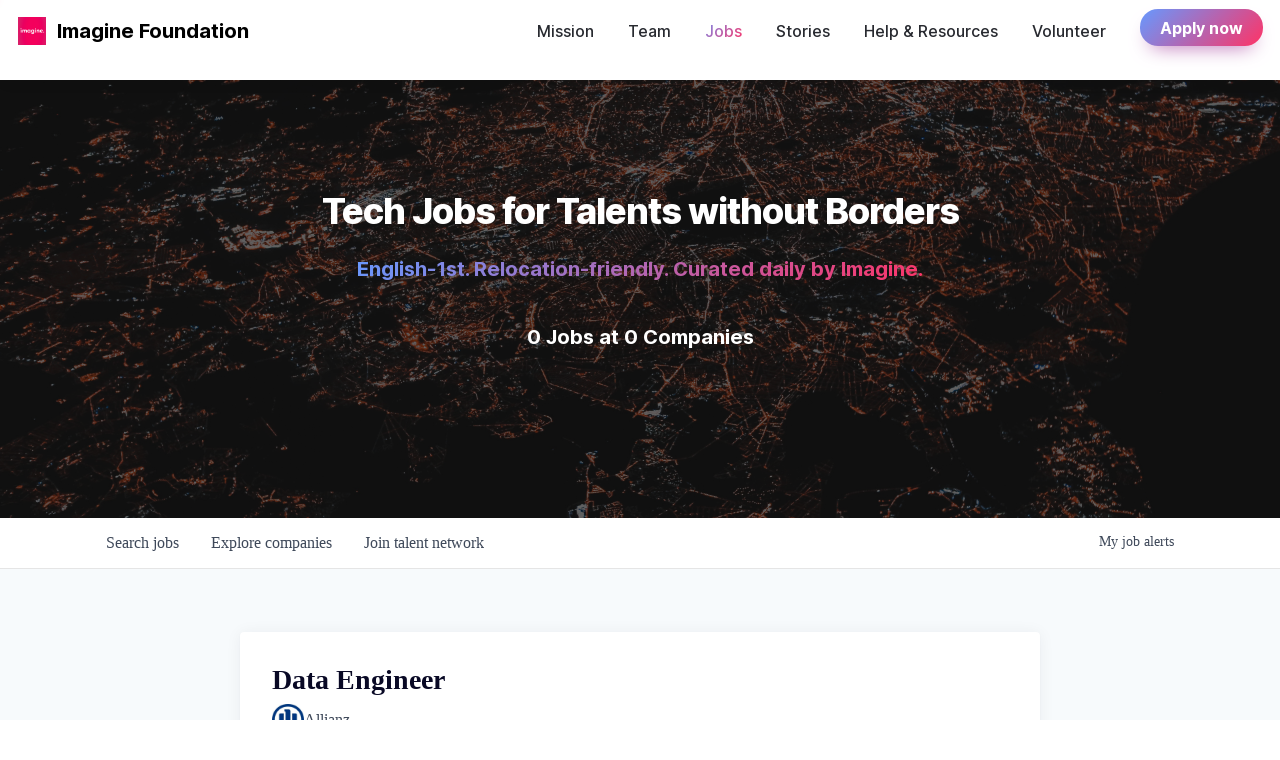

--- FILE ---
content_type: text/html; charset=utf-8
request_url: https://jobs.joinimagine.com/companies/allianz/jobs/32710291-data-engineer
body_size: 19280
content:
<!DOCTYPE html><html lang="en"><head><link rel="shortcut icon" href="https://cdn.filepicker.io/api/file/K2bQgXffReuLgMGaBIbd" data-next-head=""/><title data-next-head="">Data Engineer @ Allianz | Imagine Job Board</title><meta name="description" property="og:description" content="Search job openings across the Imagine network." data-next-head=""/><meta charSet="utf-8" data-next-head=""/><meta name="viewport" content="initial-scale=1.0, width=device-width" data-next-head=""/><link rel="apple-touch-icon" sizes="180x180" href="https://cdn.filepicker.io/api/file/K2bQgXffReuLgMGaBIbd" data-next-head=""/><link rel="icon" type="image/png" sizes="32x32" href="https://cdn.filepicker.io/api/file/K2bQgXffReuLgMGaBIbd" data-next-head=""/><link rel="icon" type="image/png" sizes="16x16" href="https://cdn.filepicker.io/api/file/K2bQgXffReuLgMGaBIbd" data-next-head=""/><link rel="shortcut icon" href="https://cdn.filepicker.io/api/file/K2bQgXffReuLgMGaBIbd" data-next-head=""/><meta name="url" property="og:url" content="https://jobs.joinimagine.com" data-next-head=""/><meta name="type" property="og:type" content="website" data-next-head=""/><meta name="title" property="og:title" content="Imagine Job Board" data-next-head=""/><meta name="image" property="og:image" content="http://cdn.filepicker.io/api/file/yPJnJcUQPaEk92mWJe7H" data-next-head=""/><meta name="secure_url" property="og:image:secure_url" content="https://cdn.filepicker.io/api/file/yPJnJcUQPaEk92mWJe7H" data-next-head=""/><meta name="twitter:card" content="summary_large_image" data-next-head=""/><meta name="twitter:image" content="https://cdn.filepicker.io/api/file/yPJnJcUQPaEk92mWJe7H" data-next-head=""/><meta name="twitter:title" content="Imagine Job Board" data-next-head=""/><meta name="twitter:description" content="Search job openings across the Imagine network." data-next-head=""/><meta name="google-site-verification" content="CQNnZQRH0dvJgCqWABp64ULhLI69C53ULhWdJemAW_w" data-next-head=""/><script>!function(){var analytics=window.analytics=window.analytics||[];if(!analytics.initialize)if(analytics.invoked)window.console&&console.error&&console.error("Segment snippet included twice.");else{analytics.invoked=!0;analytics.methods=["trackSubmit","trackClick","trackLink","trackForm","pageview","identify","reset","group","track","ready","alias","debug","page","once","off","on","addSourceMiddleware","addIntegrationMiddleware","setAnonymousId","addDestinationMiddleware"];analytics.factory=function(e){return function(){if(window.analytics.initialized)return window.analytics[e].apply(window.analytics,arguments);var i=Array.prototype.slice.call(arguments);i.unshift(e);analytics.push(i);return analytics}};for(var i=0;i<analytics.methods.length;i++){var key=analytics.methods[i];analytics[key]=analytics.factory(key)}analytics.load=function(key,i){var t=document.createElement("script");t.type="text/javascript";t.async=!0;t.src="https://an.getro.com/analytics.js/v1/" + key + "/analytics.min.js";var n=document.getElementsByTagName("script")[0];n.parentNode.insertBefore(t,n);analytics._loadOptions=i};analytics._writeKey="VKRqdgSBA3lFoZSlbeHbrzqQkLPBcP7W";;analytics.SNIPPET_VERSION="4.16.1";
analytics.load("VKRqdgSBA3lFoZSlbeHbrzqQkLPBcP7W");

}}();</script><link rel="stylesheet" href="https://cdn-customers.getro.com/joinimagine/style.react.css??v=e2e07cf66c16dd27219fe7ec4d3c7b7ec360d381"/><link rel="preload" href="https://cdn.getro.com/assets/_next/static/css/b1414ae24606c043.css" as="style"/><link rel="stylesheet" href="https://cdn.getro.com/assets/_next/static/css/b1414ae24606c043.css" data-n-g=""/><noscript data-n-css=""></noscript><script defer="" nomodule="" src="https://cdn.getro.com/assets/_next/static/chunks/polyfills-42372ed130431b0a.js"></script><script id="jquery" src="https://ajax.googleapis.com/ajax/libs/jquery/3.6.0/jquery.min.js" defer="" data-nscript="beforeInteractive"></script><script src="https://cdn.getro.com/assets/_next/static/chunks/webpack-13401e6578afde49.js" defer=""></script><script src="https://cdn.getro.com/assets/_next/static/chunks/framework-a008f048849dfc11.js" defer=""></script><script src="https://cdn.getro.com/assets/_next/static/chunks/main-20184c2c7bd0fe0a.js" defer=""></script><script src="https://cdn.getro.com/assets/_next/static/chunks/pages/_app-52002506ec936253.js" defer=""></script><script src="https://cdn.getro.com/assets/_next/static/chunks/a86620fd-3b4606652f1c2476.js" defer=""></script><script src="https://cdn.getro.com/assets/_next/static/chunks/8230-afd6e299f7a6ae33.js" defer=""></script><script src="https://cdn.getro.com/assets/_next/static/chunks/4000-0acb5a82151cbee6.js" defer=""></script><script src="https://cdn.getro.com/assets/_next/static/chunks/9091-5cd776e8ee5ad3a3.js" defer=""></script><script src="https://cdn.getro.com/assets/_next/static/chunks/1637-66b68fc38bc6d10a.js" defer=""></script><script src="https://cdn.getro.com/assets/_next/static/chunks/3676-4975c339fc5bc499.js" defer=""></script><script src="https://cdn.getro.com/assets/_next/static/chunks/9358-87cc633cf780c23e.js" defer=""></script><script src="https://cdn.getro.com/assets/_next/static/chunks/9117-6f216abbf55ba8cd.js" defer=""></script><script src="https://cdn.getro.com/assets/_next/static/chunks/1446-b10012f4e22f3c87.js" defer=""></script><script src="https://cdn.getro.com/assets/_next/static/chunks/5355-7de2c819d8cad6ea.js" defer=""></script><script src="https://cdn.getro.com/assets/_next/static/chunks/9582-518ab6ebe5bdae78.js" defer=""></script><script src="https://cdn.getro.com/assets/_next/static/chunks/pages/companies/%5BcompanySlug%5D/jobs/%5BjobSlug%5D-9a484f2bf7b6c05f.js" defer=""></script><script src="https://cdn.getro.com/assets/_next/static/sFy2epgoHzjC0mIw-ELqy/_buildManifest.js" defer=""></script><script src="https://cdn.getro.com/assets/_next/static/sFy2epgoHzjC0mIw-ELqy/_ssgManifest.js" defer=""></script><meta name="sentry-trace" content="5d0f7ea23b123b0e62d54609af3e8644-ed7d7ff4e11ac74d-0"/><meta name="baggage" content="sentry-environment=production,sentry-release=556251c452b10cc7b7bb587e4f99dbd356cfc43f,sentry-public_key=99c84790fa184cf49c16c34cd7113f75,sentry-trace_id=5d0f7ea23b123b0e62d54609af3e8644,sentry-org_id=129958,sentry-sampled=false,sentry-sample_rand=0.5423100463082651,sentry-sample_rate=0.033"/><style data-styled="" data-styled-version="5.3.11">.gVRrUK{box-sizing:border-box;margin:0;min-width:0;font-family:-apple-system,BlinkMacSystemFont,'Segoe UI','Roboto','Oxygen','Ubuntu','Cantarell','Fira Sans','Droid Sans','Helvetica Neue','sans-serif';font-weight:400;font-style:normal;font-size:16px;color:#3F495A;}/*!sc*/
.fyPcag{box-sizing:border-box;margin:0;min-width:0;background-color:#F7FAFC;min-height:100vh;-webkit-flex-direction:column;-ms-flex-direction:column;flex-direction:column;-webkit-align-items:stretch;-webkit-box-align:stretch;-ms-flex-align:stretch;align-items:stretch;}/*!sc*/
.dKubqp{box-sizing:border-box;margin:0;min-width:0;}/*!sc*/
.elbZCm{box-sizing:border-box;margin:0;min-width:0;width:100%;}/*!sc*/
.dFKghv{box-sizing:border-box;margin:0;min-width:0;box-shadow:0 1px 0 0 #e5e5e5;-webkit-flex-direction:row;-ms-flex-direction:row;flex-direction:row;width:100%;background-color:#ffffff;}/*!sc*/
.byBMUo{box-sizing:border-box;margin:0;min-width:0;max-width:100%;width:100%;margin-left:auto;margin-right:auto;}/*!sc*/
@media screen and (min-width:40em){.byBMUo{width:100%;}}/*!sc*/
@media screen and (min-width:65em){.byBMUo{width:1100px;}}/*!sc*/
.hQFgTu{box-sizing:border-box;margin:0;min-width:0;color:#4900FF;position:relative;-webkit-text-decoration:none;text-decoration:none;-webkit-transition:all ease 0.3s;transition:all ease 0.3s;text-transform:capitalize;-webkit-order:0;-ms-flex-order:0;order:0;padding-left:16px;padding-right:16px;padding-top:16px;padding-bottom:16px;font-size:16px;color:#3F495A;display:-webkit-box;display:-webkit-flex;display:-ms-flexbox;display:flex;-webkit-align-items:baseline;-webkit-box-align:baseline;-ms-flex-align:baseline;align-items:baseline;}/*!sc*/
@media screen and (min-width:40em){.hQFgTu{text-transform:capitalize;}}/*!sc*/
@media screen and (min-width:65em){.hQFgTu{text-transform:unset;}}/*!sc*/
.hQFgTu span{display:none;}/*!sc*/
.hQFgTu::after{content:'';position:absolute;left:0;right:0;bottom:0;height:0.125rem;background-color:#4900FF;opacity:0;-webkit-transition:opacity 0.3s;transition:opacity 0.3s;}/*!sc*/
.hQFgTu:hover{color:#3F495A;}/*!sc*/
.hQFgTu:active{background-color:#F7FAFC;-webkit-transform:scale(.94);-ms-transform:scale(.94);transform:scale(.94);}/*!sc*/
.hQFgTu.active{font-weight:600;color:#090925;}/*!sc*/
.hQFgTu.active::after{opacity:1;}/*!sc*/
@media screen and (min-width:40em){.hQFgTu{padding-left:16px;padding-right:16px;}}/*!sc*/
.ekJmTQ{box-sizing:border-box;margin:0;min-width:0;display:none;}/*!sc*/
@media screen and (min-width:40em){.ekJmTQ{display:none;}}/*!sc*/
@media screen and (min-width:65em){.ekJmTQ{display:inline-block;}}/*!sc*/
.cyRTWj{box-sizing:border-box;margin:0;min-width:0;color:#4900FF;position:relative;-webkit-text-decoration:none;text-decoration:none;-webkit-transition:all ease 0.3s;transition:all ease 0.3s;text-transform:capitalize;-webkit-order:1;-ms-flex-order:1;order:1;padding-left:16px;padding-right:16px;padding-top:16px;padding-bottom:16px;font-size:16px;color:#3F495A;display:-webkit-box;display:-webkit-flex;display:-ms-flexbox;display:flex;-webkit-align-items:baseline;-webkit-box-align:baseline;-ms-flex-align:baseline;align-items:baseline;}/*!sc*/
@media screen and (min-width:40em){.cyRTWj{text-transform:capitalize;}}/*!sc*/
@media screen and (min-width:65em){.cyRTWj{text-transform:unset;}}/*!sc*/
.cyRTWj span{display:none;}/*!sc*/
.cyRTWj::after{content:'';position:absolute;left:0;right:0;bottom:0;height:0.125rem;background-color:#4900FF;opacity:0;-webkit-transition:opacity 0.3s;transition:opacity 0.3s;}/*!sc*/
.cyRTWj:hover{color:#3F495A;}/*!sc*/
.cyRTWj:active{background-color:#F7FAFC;-webkit-transform:scale(.94);-ms-transform:scale(.94);transform:scale(.94);}/*!sc*/
.cyRTWj.active{font-weight:600;color:#090925;}/*!sc*/
.cyRTWj.active::after{opacity:1;}/*!sc*/
@media screen and (min-width:40em){.cyRTWj{padding-left:16px;padding-right:16px;}}/*!sc*/
.kPzaxb{box-sizing:border-box;margin:0;min-width:0;color:#4900FF;position:relative;-webkit-text-decoration:none;text-decoration:none;-webkit-transition:all ease 0.3s;transition:all ease 0.3s;text-transform:unset;-webkit-order:2;-ms-flex-order:2;order:2;padding-left:16px;padding-right:16px;padding-top:16px;padding-bottom:16px;font-size:16px;color:#3F495A;display:-webkit-box;display:-webkit-flex;display:-ms-flexbox;display:flex;-webkit-align-items:center;-webkit-box-align:center;-ms-flex-align:center;align-items:center;}/*!sc*/
.kPzaxb span{display:none;}/*!sc*/
.kPzaxb::after{content:'';position:absolute;left:0;right:0;bottom:0;height:0.125rem;background-color:#4900FF;opacity:0;-webkit-transition:opacity 0.3s;transition:opacity 0.3s;}/*!sc*/
.kPzaxb:hover{color:#3F495A;}/*!sc*/
.kPzaxb:active{background-color:#F7FAFC;-webkit-transform:scale(.94);-ms-transform:scale(.94);transform:scale(.94);}/*!sc*/
.kPzaxb.active{font-weight:600;color:#090925;}/*!sc*/
.kPzaxb.active::after{opacity:1;}/*!sc*/
@media screen and (min-width:40em){.kPzaxb{padding-left:16px;padding-right:16px;}}/*!sc*/
.jQZwAb{box-sizing:border-box;margin:0;min-width:0;display:inline-block;}/*!sc*/
@media screen and (min-width:40em){.jQZwAb{display:inline-block;}}/*!sc*/
@media screen and (min-width:65em){.jQZwAb{display:none;}}/*!sc*/
.ioCEHO{box-sizing:border-box;margin:0;min-width:0;margin-left:auto;margin-right:16px;text-align:left;-webkit-flex-direction:column;-ms-flex-direction:column;flex-direction:column;-webkit-order:9999;-ms-flex-order:9999;order:9999;}/*!sc*/
@media screen and (min-width:40em){.ioCEHO{margin-right:16px;}}/*!sc*/
@media screen and (min-width:65em){.ioCEHO{margin-right:0;}}/*!sc*/
.iJaGyT{box-sizing:border-box;margin:0;min-width:0;position:relative;cursor:pointer;-webkit-transition:all ease 0.3s;transition:all ease 0.3s;border-radius:4px;font-size:16px;font-weight:500;display:-webkit-box;display:-webkit-flex;display:-ms-flexbox;display:flex;-webkit-tap-highlight-color:transparent;-webkit-align-items:center;-webkit-box-align:center;-ms-flex-align:center;align-items:center;font-family:-apple-system,BlinkMacSystemFont,'Segoe UI','Roboto','Oxygen','Ubuntu','Cantarell','Fira Sans','Droid Sans','Helvetica Neue','sans-serif';color:#3F495A;background-color:#FFFFFF;border-style:solid;border-color:#A3B1C2;border-width:1px;border:none;border-color:transparent;width:small;height:small;margin-top:8px;padding:8px 16px;padding-right:0;-webkit-align-self:center;-ms-flex-item-align:center;align-self:center;font-size:14px;}/*!sc*/
.iJaGyT:active{-webkit-transform:scale(.94);-ms-transform:scale(.94);transform:scale(.94);box-shadow:inset 0px 1.875px 1.875px rgba(0,0,0,0.12);}/*!sc*/
.iJaGyT:disabled{color:#A3B1C2;}/*!sc*/
.iJaGyT:hover{background-color:#F7FAFC;}/*!sc*/
.iJaGyT [role="progressbar"] > div > div{border-color:rgba(63,73,90,0.2);border-top-color:#090925;}/*!sc*/
@media screen and (min-width:40em){.iJaGyT{border-color:#A3B1C2;}}/*!sc*/
@media screen and (min-width:40em){.iJaGyT{padding-right:16px;}}/*!sc*/
.jUfIjB{box-sizing:border-box;margin:0;min-width:0;display:none;}/*!sc*/
@media screen and (min-width:40em){.jUfIjB{display:block;}}/*!sc*/
.iqghoL{box-sizing:border-box;margin:0;min-width:0;margin-left:auto !important;margin-right:auto !important;box-sizing:border-box;max-width:100%;position:static;z-index:1;margin-left:auto;margin-right:auto;width:100%;padding-top:0;padding-left:16px;padding-right:16px;padding-bottom:64px;}/*!sc*/
@media screen and (min-width:40em){.iqghoL{width:100%;}}/*!sc*/
@media screen and (min-width:65em){.iqghoL{width:1132px;}}/*!sc*/
.ebGWQq{box-sizing:border-box;margin:0;min-width:0;-webkit-box-pack:justify;-webkit-justify-content:space-between;-ms-flex-pack:justify;justify-content:space-between;margin-bottom:24px;-webkit-flex-direction:column;-ms-flex-direction:column;flex-direction:column;width:100%;}/*!sc*/
@media screen and (min-width:40em){.ebGWQq{-webkit-flex-direction:row;-ms-flex-direction:row;flex-direction:row;}}/*!sc*/
@media screen and (min-width:65em){.ebGWQq{-webkit-flex-direction:row;-ms-flex-direction:row;flex-direction:row;}}/*!sc*/
.dsHaKT{box-sizing:border-box;margin:0;min-width:0;gap:24px;-webkit-flex-direction:column;-ms-flex-direction:column;flex-direction:column;width:100%;}/*!sc*/
.iaKmHE{box-sizing:border-box;margin:0;min-width:0;font-size:28px;margin-bottom:8px;color:#090925;}/*!sc*/
.iKYCNv{box-sizing:border-box;margin:0;min-width:0;-webkit-column-gap:8px;column-gap:8px;cursor:pointer;-webkit-align-items:center;-webkit-box-align:center;-ms-flex-align:center;align-items:center;}/*!sc*/
.iKYCNv color{main:#3F495A;dark:#090925;subtle:#67738B;placeholder:#8797AB;link:#3F495A;link-accent:#4900FF;error:#D90218;}/*!sc*/
.hRzXmX{box-sizing:border-box;margin:0;min-width:0;width:32px;}/*!sc*/
.ijjZxr{box-sizing:border-box;margin:0;min-width:0;margin-bottom:16px;}/*!sc*/
.kGAAEy{box-sizing:border-box;margin:0;min-width:0;-webkit-flex-direction:column;-ms-flex-direction:column;flex-direction:column;gap:8px;}/*!sc*/
.dkjSzf{box-sizing:border-box;margin:0;min-width:0;font-weight:600;font-size:14px;color:#090925;}/*!sc*/
.eRlSKr{box-sizing:border-box;margin:0;min-width:0;color:#3F495A!important;font-weight:500;}/*!sc*/
.lhPfhV{box-sizing:border-box;margin:0;min-width:0;-webkit-column-gap:8px;column-gap:8px;-webkit-box-pack:justify;-webkit-justify-content:space-between;-ms-flex-pack:justify;justify-content:space-between;}/*!sc*/
.hQNFTd{box-sizing:border-box;margin:0;min-width:0;row-gap:8px;-webkit-flex-direction:column;-ms-flex-direction:column;flex-direction:column;}/*!sc*/
.fLzXDu{box-sizing:border-box;margin:0;min-width:0;font-size:14px;color:#67738B;}/*!sc*/
.crBMPy{box-sizing:border-box;margin:0;min-width:0;margin-top:40px;}/*!sc*/
.crBMPy li:not(:last-child){margin-bottom:8px;}/*!sc*/
.crBMPy p,.crBMPy span,.crBMPy div,.crBMPy li,.crBMPy ol,.crBMPy ul{color:#3F495A;font-size:16px!important;line-height:140%!important;margin:0 auto 16px;}/*!sc*/
.crBMPy h1,.crBMPy h2,.crBMPy h3,.crBMPy h4,.crBMPy h5,.crBMPy h6{color:#090925;}/*!sc*/
.crBMPy h4,.crBMPy h5,.crBMPy h6{font-size:16px;margin:0 auto 16px;}/*!sc*/
.crBMPy h1:not(:first-child){font-size:24px;margin:48px auto 16px;}/*!sc*/
.crBMPy h2:not(:first-child){font-size:20px;margin:32px auto 16px;}/*!sc*/
.crBMPy h3:not(:first-child){font-size:18px;margin:24px auto 16px;}/*!sc*/
.crBMPy ul{padding:0 0 0 32px;}/*!sc*/
.crBMPy a{color:#3F495A !important;}/*!sc*/
.iIGtVd{box-sizing:border-box;margin:0;min-width:0;max-width:600px;margin:0 auto;}/*!sc*/
.friAmK{box-sizing:border-box;margin:0;min-width:0;padding-bottom:40px;margin-top:40px;}/*!sc*/
.bOyPTM{box-sizing:border-box;margin:0;min-width:0;gap:40px;margin-top:40px;-webkit-align-items:center;-webkit-box-align:center;-ms-flex-align:center;align-items:center;-webkit-box-pack:justify;-webkit-justify-content:space-between;-ms-flex-pack:justify;justify-content:space-between;-webkit-flex-direction:column;-ms-flex-direction:column;flex-direction:column;}/*!sc*/
@media screen and (min-width:40em){.bOyPTM{-webkit-flex-direction:row;-ms-flex-direction:row;flex-direction:row;}}/*!sc*/
.kkTXM{box-sizing:border-box;margin:0;min-width:0;-webkit-text-decoration-line:underline;text-decoration-line:underline;cursor:pointer;display:block;text-align:center;color:#3F495A !important;font-size:14px;line-height:22px;}/*!sc*/
.fIUOoG{box-sizing:border-box;margin:0;min-width:0;justify-self:flex-end;margin-top:auto;-webkit-flex-direction:row;-ms-flex-direction:row;flex-direction:row;width:100%;background-color:transparent;padding-top:32px;padding-bottom:32px;}/*!sc*/
.Jizzq{box-sizing:border-box;margin:0;min-width:0;width:100%;margin-left:auto;margin-right:auto;-webkit-flex-direction:column;-ms-flex-direction:column;flex-direction:column;text-align:center;}/*!sc*/
@media screen and (min-width:40em){.Jizzq{width:1100px;}}/*!sc*/
.fONCsf{box-sizing:border-box;margin:0;min-width:0;color:#4900FF;-webkit-align-self:center;-ms-flex-item-align:center;align-self:center;margin-bottom:16px;color:#090925;width:120px;}/*!sc*/
.bfORaf{box-sizing:border-box;margin:0;min-width:0;color:currentColor;width:100%;height:auto;}/*!sc*/
.gkPOSa{box-sizing:border-box;margin:0;min-width:0;-webkit-flex-direction:row;-ms-flex-direction:row;flex-direction:row;-webkit-box-pack:center;-webkit-justify-content:center;-ms-flex-pack:center;justify-content:center;-webkit-flex-wrap:wrap;-ms-flex-wrap:wrap;flex-wrap:wrap;}/*!sc*/
.hDtUlk{box-sizing:border-box;margin:0;min-width:0;-webkit-appearance:none;-moz-appearance:none;appearance:none;display:inline-block;text-align:center;line-height:inherit;-webkit-text-decoration:none;text-decoration:none;font-size:inherit;padding-left:16px;padding-right:16px;padding-top:8px;padding-bottom:8px;color:#ffffff;background-color:#4900FF;border:none;border-radius:4px;padding-left:8px;padding-right:8px;font-size:16px;position:relative;z-index:2;cursor:pointer;-webkit-transition:all ease 0.3s;transition:all ease 0.3s;border-radius:4px;font-weight:500;display:-webkit-box;display:-webkit-flex;display:-ms-flexbox;display:flex;-webkit-tap-highlight-color:transparent;-webkit-align-items:center;-webkit-box-align:center;-ms-flex-align:center;align-items:center;font-family:-apple-system,BlinkMacSystemFont,'Segoe UI','Roboto','Oxygen','Ubuntu','Cantarell','Fira Sans','Droid Sans','Helvetica Neue','sans-serif';color:#3F495A;background-color:transparent;border-style:solid;border-color:#A3B1C2;border-width:1px;border:none;-webkit-box-pack:unset;-webkit-justify-content:unset;-ms-flex-pack:unset;justify-content:unset;-webkit-text-decoration:none;text-decoration:none;white-space:nowrap;margin-right:16px;padding:0;color:#67738B;padding-top:4px;padding-bottom:4px;font-size:12px;}/*!sc*/
.hDtUlk:active{-webkit-transform:scale(.94);-ms-transform:scale(.94);transform:scale(.94);box-shadow:inset 0px 1.875px 1.875px rgba(0,0,0,0.12);}/*!sc*/
.hDtUlk:disabled{color:#A3B1C2;}/*!sc*/
.hDtUlk:hover{-webkit-text-decoration:underline;text-decoration:underline;}/*!sc*/
.hDtUlk [role="progressbar"] > div > div{border-color:rgba(63,73,90,0.2);border-top-color:#090925;}/*!sc*/
data-styled.g1[id="sc-aXZVg"]{content:"gVRrUK,fyPcag,dKubqp,elbZCm,dFKghv,byBMUo,hQFgTu,ekJmTQ,cyRTWj,kPzaxb,jQZwAb,ioCEHO,iJaGyT,jUfIjB,iqghoL,ebGWQq,dsHaKT,iaKmHE,iKYCNv,hRzXmX,ijjZxr,kGAAEy,dkjSzf,eRlSKr,lhPfhV,hQNFTd,fLzXDu,crBMPy,iIGtVd,friAmK,bOyPTM,kkTXM,fIUOoG,Jizzq,fONCsf,bfORaf,gkPOSa,hDtUlk,"}/*!sc*/
.fteAEG{display:-webkit-box;display:-webkit-flex;display:-ms-flexbox;display:flex;}/*!sc*/
data-styled.g2[id="sc-gEvEer"]{content:"fteAEG,"}/*!sc*/
.eBWkFz{box-sizing:border-box;margin:0;min-width:0;padding:32px;box-shadow:0px 1px 2px 0px rgba(27,36,50,0.04),0px 1px 16px 0px rgba(27,36,50,0.06);border-radius:4px;background-color:#FFFFFF;margin-left:auto;margin-right:auto;width:100%;-webkit-flex-direction:column;-ms-flex-direction:column;flex-direction:column;padding-left:16px;padding-right:16px;margin-top:64px;max-width:800px;margin-left:auto;margin-right:auto;}/*!sc*/
@media screen and (min-width:40em){.eBWkFz{padding-left:32px;padding-right:32px;}}/*!sc*/
.jBogQf{box-sizing:border-box;margin:0;min-width:0;position:relative;width:100%;-webkit-align-items:start;-webkit-box-align:start;-ms-flex-align:start;align-items:start;}/*!sc*/
.ddKpAl{box-sizing:border-box;margin:0;min-width:0;-webkit-flex:1 1;-ms-flex:1 1;flex:1 1;}/*!sc*/
.VWXkL{box-sizing:border-box;margin:0;min-width:0;position:relative;font-weight:500;color:#3F495A;height:100%;width:100%;border-radius:4px;}/*!sc*/
.cVYRew{box-sizing:border-box;margin:0;min-width:0;max-width:100%;height:auto;border-radius:4px;overflow:hidden;object-fit:contain;width:100%;height:100%;}/*!sc*/
.hPknKP{box-sizing:border-box;margin:0;min-width:0;background-color:#FEF5EC;text-align:left;-webkit-align-items:flex-start;-webkit-box-align:flex-start;-ms-flex-align:flex-start;align-items:flex-start;-webkit-flex:0 0 auto;-ms-flex:0 0 auto;flex:0 0 auto;padding:16px;border-radius:4px;line-height:1.4;gap:16px;}/*!sc*/
.jDfdPi{box-sizing:border-box;margin:0;min-width:0;height:20px;width:20px;}/*!sc*/
.kgAlEH{box-sizing:border-box;margin:0;min-width:0;color:#DE7B02;-webkit-align-items:center;-webkit-box-align:center;-ms-flex-align:center;align-items:center;-webkit-flex:0 0 auto;-ms-flex:0 0 auto;flex:0 0 auto;}/*!sc*/
.cYMjnh{box-sizing:border-box;margin:0;min-width:0;font-weight:500;font-size:14px;color:#3F495A;}/*!sc*/
.exMvxQ{box-sizing:border-box;margin:0;min-width:0;-webkit-text-decoration:none;text-decoration:none;color:currentColor;width:100%;height:auto;}/*!sc*/
data-styled.g3[id="sc-eqUAAy"]{content:"eBWkFz,jBogQf,ddKpAl,VWXkL,cVYRew,hPknKP,jDfdPi,kgAlEH,cYMjnh,exMvxQ,"}/*!sc*/
.gQycbC{display:-webkit-box;display:-webkit-flex;display:-ms-flexbox;display:flex;}/*!sc*/
data-styled.g4[id="sc-fqkvVR"]{content:"gQycbC,"}/*!sc*/
</style></head><body id="main-wrapper" class="custom-design-joinimagine"><div id="root"></div><div id="__next"><div class="sc-aXZVg gVRrUK"><div class="" style="position:fixed;top:0;left:0;height:2px;background:transparent;z-index:99999999999;width:100%"><div class="" style="height:100%;background:#4900FF;transition:all 500ms ease;width:0%"><div style="box-shadow:0 0 10px #4900FF, 0 0 10px #4900FF;width:5%;opacity:1;position:absolute;height:100%;transition:all 500ms ease;transform:rotate(3deg) translate(0px, -4px);left:-10rem"></div></div></div><div id="wlc-main" class="sc-aXZVg sc-gEvEer fyPcag fteAEG network-container"><div data-testid="custom-header" id="joinimagine-custom-header" class="sc-aXZVg dKubqp joinimagine-custom-part">
<div class="cd-wrapper">
  <div id="__next">
    <nav
      id="td-navbar"
      class="td-navbar td-navbar-container-shadow align-center"
      role="navigation"
      aria-label="main navigation"
    >
      <div class="td-navbar-brand">
        <a
          href="https://www.joinimagine.com/"
          target="_self"
          class="td-navbar-item"
        >
          <div class="td-navbar-brand-logo">
            <img
              src="https://cdn-customers.getro.com/joinimagine/images/Logo.png"
              style="height: 28px; max-height: 3rem"
              alt="website logo"
            />
          </div>
          <div class="td-navbar-item-link" role="none">
            <span>Imagine Foundation</span>
          </div>
        </a>
        <span
          role="button"
          class="td-navbar-burger"
          tabindex="0"
          aria-label="menu"
          aria-expanded="false"
        >
          <span aria-hidden="true"></span>
          <span aria-hidden="true"></span>
          <span aria-hidden="true"></span>
        </span>
      </div>
      <div
        class="td-navbar-mobile"
        style="top: 60px; max-height: calc(-60px + 100vh); visibility: hidden"
      ></div>

      <div class="td-navbar-middle">
        <a
          href="https://www.joinimagine.com/mission"
          target="_self"
          class="td-navbar-item"
        >
          <div
            class="td-navbar-item-link"
            role="none"
            style="color: var(--text-sharp)"
          >
            <span>Mission</span>
          </div>
        </a>
        <a
          href="https://www.joinimagine.com/team"
          target="_self"
          class="td-navbar-item"
        >
          <div
            class="td-navbar-item-link"
            role="none"
            style="color: var(--text-sharp)"
          >
            <span>Team</span>
          </div>
        </a>
        <a href="#" target="_self" class="td-navbar-item">
          <div
            class="td-navbar-item-link"
            role="none"
            style="
              color: transparent;
              background-image: linear-gradient(
                135deg,
                #6699ff 0%,
                #ff3366 100%
              );
              background-clip: text;
              -webkit-background-clip: text;
            "
          >
            <span>Jobs</span>
          </div>
        </a>
        <a
          href="https://www.joinimagine.com/stories"
          target="_self"
          class="td-navbar-item"
        >
          <div
            class="td-navbar-item-link"
            role="none"
            style="color: var(--text-sharp); font-family: Inter"
          >
            <span>Stories</span>
          </div>
        </a>
        <a
          href="https://www.joinimagine.com/resources"
          target="_self"
          class="td-navbar-item"
        >
          <div
            class="td-navbar-item-link"
            role="none"
            style="color: var(--text-sharp)"
          >
            <span>Help &amp; Resources</span>
          </div>
        </a>
        <a
          href="https://www.joinimagine.com/volunteer"
          target="_self"
          class="td-navbar-item"
        >
          <div
            class="td-navbar-item-link"
            role="none"
            style="color: var(--text-sharp)"
          >
            <span>Volunteer</span>
          </div>
        </a>
        <a
          href="https://www.joinimagine.com/applynow"
          target="_self"
          class="td-navbar-item"
        >
          <div
            class="td-navbar-item-button"
            role="none"
            style="
              color: #ffffff;
              background: linear-gradient(135deg, #6699ff 0%, #ff3366 100%);
              box-shadow: 0 10px 20px -10px var(--shadow-color-nebula);
            "
          >
            <span>Apply now</span>
          </div>
        </a>
      </div>
    </nav>
    <div class="hero">
      <div class="hero__title"> Tech Jobs for Talents without Borders </div>
      <div class="hero__subtitle"> English-1st. Relocation-friendly. Curated daily by Imagine. </div>
      <div class="hero__counters">
        0 Jobs at 0 Companies
      </div>
    </div>
  </div>

</div>


</div><div width="1" class="sc-aXZVg elbZCm"><div id="content"><div data-testid="navbar" width="1" class="sc-aXZVg sc-gEvEer dFKghv fteAEG"><div width="1,1,1100px" class="sc-aXZVg sc-gEvEer byBMUo fteAEG"><a href="/jobs" class="sc-aXZVg hQFgTu theme_only " font-size="2" color="text.main" display="flex"><div display="none,none,inline-block" class="sc-aXZVg ekJmTQ">Search </div>jobs</a><a href="/companies" class="sc-aXZVg cyRTWj theme_only " font-size="2" color="text.main" display="flex"><div display="none,none,inline-block" class="sc-aXZVg ekJmTQ">Explore </div>companies</a><a href="/talent-network" class="sc-aXZVg kPzaxb theme_only " font-size="2" color="text.main" display="flex"><div display="none,none,inline-block" class="sc-aXZVg ekJmTQ">Join talent network</div><div display="inline-block,inline-block,none" class="sc-aXZVg jQZwAb">Talent</div></a><div order="9999" class="sc-aXZVg sc-gEvEer ioCEHO fteAEG"><div class="sc-aXZVg sc-gEvEer iJaGyT fteAEG theme_only" data-testid="my-job-alerts-button" font-size="14px">My <span class="sc-aXZVg jUfIjB">job </span>alerts</div></div></div></div><div width="1,1,1132px" data-testid="container" class="sc-aXZVg iqghoL"><script data-testid="job-ldjson" type="application/ld+json" async="">{"@context":"https://schema.org/","@type":"JobPosting","title":"Data Engineer","description":"<h3 id=\"ot-category-title\"> Manage Consent Preferences</h3> <div> <h4 id=\"ot-header-id-1\">Strictly Necessary Cookies</h4> <div>Always Active</div> <p id=\"ot-desc-id-1\">These cookies are necessary for the website to function and cannot be switched off in our systems. They are usually only set in response to actions made by you which amount to a request for services, such as setting your privacy preferences, logging in or filling in forms. You can set your browser to block or alert you about these cookies, but some parts of the site will not then work.</p> <div></div> </div> <div> <h4 id=\"ot-header-id-3\">Functional Cookies</h4> <div> <label for=\"ot-group-id-3\"><span aria-checked=\"false\" role=\"switch\"></span> <span>Functional Cookies</span></label> </div> <p id=\"ot-desc-id-3\">These cookies enable the website to provide enhanced functionality and personalisation. They may be set by us or by third party providers whose services we have added to our pages. If you do not allow these cookies then some or all of these services may not function properly.</p> <div></div> </div> <div> <h4 id=\"ot-header-id-4\">Targeting Cookies</h4> <div> <label for=\"ot-group-id-4\"><span aria-checked=\"false\" role=\"switch\"></span> <span>Targeting Cookies</span></label> </div> <p id=\"ot-desc-id-4\">These cookies may be set through our site by third parties (eg. advertising partners). They may be used by those companies to build a profile of your interests and show you relevant adverts on other sites. They do not store directly personal information, but are based on uniquely identifying your browser and internet device. Notice regarding the processing of your collected data by companies in or from the United States: If you click on \"Accept all\" or actively agree to individual of the cookie categories mentioned, you consent at the same time in accordance with Art. 49 para. 1 p. 1 lit. a DSGVO that your data is processed by companies in or from the USA. The European Court of Justice considers the USA to be a country with an insufficient level of data protection according to EU standards. There may be a risk that U.S. authorities, under U.S. laws, may have access to your data and that you may not be able to rely on the protection of European laws. If you do not consent, no transfer to these companies will take place, but some features of this site may be restricted.</p> <div></div> </div> <div> <h4 id=\"ot-header-id-2\">Performance Cookies</h4> <div> <label for=\"ot-group-id-2\"><span aria-checked=\"false\" role=\"switch\"></span> <span>Performance Cookies</span></label> </div> <p id=\"ot-desc-id-2\">These cookies allow us to count visits and traffic sources so we can measure and improve the performance of our site. They help us to know which pages are the most and least popular and see how visitors move around the site. If you do not allow these cookies we will not know when you have visited our site, and will not be able to monitor its performance.</p> <div></div> </div>","datePosted":"2023-12-23T11:52:12.883Z","validThrough":"2024-02-13","employmentType":[],"hiringOrganization":{"@type":"Organization","name":"Allianz","description":"The Allianz Group is one of the world's leading insurers and asset managers with more than 100 million private and corporate customers in more than 70 countries. We are proud to be the worldwide insurance partner of the Olympic & Paralympic movements from 2021 until 2028 and to be recognized as one of the industry leaders in the Dow Jones Sustainability Index.\n\nCaring for our employees, their ambitions, dreams, and challenges is what makes us a unique employer. Together we can build an environment where everyone feels empowered and has the confidence to explore, to grow, and to shape a better future for our customers and the world around us. Join us and together, let’s care for tomorrow. \n\nCredits: https://www.allianz.com/en_gb/credits-allianz-se.html \n\nFollow us on:\nTwitter: twitter.com/allianz\nInstagram: https://www.instagram.com/teamallianz\nFacebook: https://www.facebook.com/allianzcareers \nGlassdoor: https://www.glassdoor.de/%c3%9cberblick/arbeit-bei-allianz-ei_ie3062.11,18.htm\n\nAllianz Data Privacy Statement: https://www.allianz.com/en_gb/privacy-statement.html \nAllianz Careers Data Privacy Statement: https://careers.allianz.com/en_en/footer/data-privacy.html\nLinkedIn Privacy Policy: https://www.linkedin.com/legal/privacy-policy\nLinkedIn General Terms: https://www.linkedin.com/legal/user-agreement","numberOfEmployees":37931,"address":[{"address":{"@type":"PostalAddress","addressLocality":"Munich, Germany"}},{"address":{"@type":"PostalAddress","addressLocality":"Germany"}},{"address":{"@type":"PostalAddress","addressLocality":"Bavaria, Germany"}}],"sameAs":"https://allianz.com","url":"https://allianz.com","logo":"https://cdn.getro.com/companies/d51124f1-5889-4bae-8369-430d9d7d4ac4-1761183554","keywords":"Finance"},"jobLocation":{"@type":"Place","address":{"@type":"PostalAddress","addressLocality":"Budapest, Hungary"}},"baseSalary":{"@type":"MonetaryAmount","currency":null,"value":{"@type":"QuantitativeValue","minValue":null,"maxValue":null,"unitText":"PERIOD_NOT_DEFINED"}}}</script><div width="100%" data-testid="edit-box" class="sc-eqUAAy eBWkFz"><div data-testid="content" width="1" class="sc-eqUAAy sc-fqkvVR jBogQf gQycbC"><div class="sc-eqUAAy ddKpAl"><div width="100%" class="sc-aXZVg sc-gEvEer ebGWQq fteAEG"><div width="100%" class="sc-aXZVg sc-gEvEer dsHaKT fteAEG"><div width="100%" class="sc-aXZVg elbZCm"><h2 font-size="28px" color="text.dark" class="sc-aXZVg iaKmHE">Data Engineer</h2><div color="text" class="sc-aXZVg sc-gEvEer iKYCNv fteAEG"><div width="32" class="sc-aXZVg hRzXmX"><div data-testid="profile-picture" class="sc-eqUAAy sc-fqkvVR VWXkL gQycbC"><img data-testid="image" src="https://cdn.getro.com/companies/d51124f1-5889-4bae-8369-430d9d7d4ac4-1761183554" alt="Allianz" class="sc-eqUAAy cVYRew"/></div></div><p class="sc-aXZVg dKubqp">Allianz</p></div></div><div class="sc-aXZVg ijjZxr"><div class="sc-eqUAAy sc-fqkvVR hPknKP gQycbC"><div color="warning" class="sc-eqUAAy sc-fqkvVR kgAlEH gQycbC"><svg xmlns="http://www.w3.org/2000/svg" width="20px" height="20px" viewBox="0 0 24 24" fill="none" stroke="currentColor" stroke-width="1.5" stroke-linecap="round" stroke-linejoin="round" class="sc-eqUAAy jDfdPi sc-eqUAAy jDfdPi" aria-hidden="true" data-testid="icon-warning"><path d="m21.73 18-8-14a2 2 0 0 0-3.48 0l-8 14A2 2 0 0 0 4 21h16a2 2 0 0 0 1.73-3Z"></path><line x1="12" x2="12" y1="9" y2="13"></line><line x1="12" x2="12.01" y1="17" y2="17"></line></svg></div><div color="text.main" class="sc-eqUAAy cYMjnh"><div class="sc-aXZVg sc-gEvEer kGAAEy fteAEG"><P font-weight="600" font-size="14px" color="text.dark" class="sc-aXZVg dkjSzf">This job is no longer accepting applications</P><a href="/companies/allianz#content" class="sc-aXZVg eRlSKr">See open jobs at <!-- -->Allianz<!-- -->.</a><a href="/jobs?q=Data%20Engineer" class="sc-aXZVg eRlSKr">See open jobs similar to &quot;<!-- -->Data Engineer<!-- -->&quot; <!-- -->Imagine<!-- -->.</a></div></div></div></div><div class="sc-aXZVg sc-gEvEer lhPfhV fteAEG"><div class="sc-aXZVg sc-gEvEer hQNFTd fteAEG"><div class="sc-aXZVg dKubqp"> <!-- --> </div><div class="sc-aXZVg dKubqp">Budapest, Hungary</div><div font-size="14px" color="text.subtle" class="sc-aXZVg fLzXDu">Posted<!-- --> <!-- -->6+ months ago</div></div></div></div></div><div class="sc-aXZVg crBMPy"><div data-testid="careerPage"><h3 id="ot-category-title"> Manage Consent Preferences</h3> <div> <h4 id="ot-header-id-1">Strictly Necessary Cookies</h4> <div>Always Active</div> <p id="ot-desc-id-1">These cookies are necessary for the website to function and cannot be switched off in our systems. They are usually only set in response to actions made by you which amount to a request for services, such as setting your privacy preferences, logging in or filling in forms. You can set your browser to block or alert you about these cookies, but some parts of the site will not then work.</p>  </div> <div> <h4 id="ot-header-id-3">Functional Cookies</h4> <div> <label for="ot-group-id-3"><span aria-checked="false" role="switch"></span> <span>Functional Cookies</span></label> </div> <p id="ot-desc-id-3">These cookies enable the website to provide enhanced functionality and personalisation. They may be set by us or by third party providers whose services we have added to our pages. If you do not allow these cookies then some or all of these services may not function properly.</p>  </div> <div> <h4 id="ot-header-id-4">Targeting Cookies</h4> <div> <label for="ot-group-id-4"><span aria-checked="false" role="switch"></span> <span>Targeting Cookies</span></label> </div> <p id="ot-desc-id-4">These cookies may be set through our site by third parties (eg. advertising partners). They may be used by those companies to build a profile of your interests and show you relevant adverts on other sites. They do not store directly personal information, but are based on uniquely identifying your browser and internet device. Notice regarding the processing of your collected data by companies in or from the United States: If you click on "Accept all" or actively agree to individual of the cookie categories mentioned, you consent at the same time in accordance with Art. 49 para. 1 p. 1 lit. a DSGVO that your data is processed by companies in or from the USA. The European Court of Justice considers the USA to be a country with an insufficient level of data protection according to EU standards. There may be a risk that U.S. authorities, under U.S. laws, may have access to your data and that you may not be able to rely on the protection of European laws. If you do not consent, no transfer to these companies will take place, but some features of this site may be restricted.</p>  </div> <div> <h4 id="ot-header-id-2">Performance Cookies</h4> <div> <label for="ot-group-id-2"><span aria-checked="false" role="switch"></span> <span>Performance Cookies</span></label> </div> <p id="ot-desc-id-2">These cookies allow us to count visits and traffic sources so we can measure and improve the performance of our site. They help us to know which pages are the most and least popular and see how visitors move around the site. If you do not allow these cookies we will not know when you have visited our site, and will not be able to monitor its performance.</p>  </div></div></div><div class="sc-aXZVg iIGtVd"><div class="sc-aXZVg friAmK"><div class="sc-eqUAAy sc-fqkvVR hPknKP gQycbC"><div color="warning" class="sc-eqUAAy sc-fqkvVR kgAlEH gQycbC"><svg xmlns="http://www.w3.org/2000/svg" width="20px" height="20px" viewBox="0 0 24 24" fill="none" stroke="currentColor" stroke-width="1.5" stroke-linecap="round" stroke-linejoin="round" class="sc-eqUAAy jDfdPi sc-eqUAAy jDfdPi" aria-hidden="true" data-testid="icon-warning"><path d="m21.73 18-8-14a2 2 0 0 0-3.48 0l-8 14A2 2 0 0 0 4 21h16a2 2 0 0 0 1.73-3Z"></path><line x1="12" x2="12" y1="9" y2="13"></line><line x1="12" x2="12.01" y1="17" y2="17"></line></svg></div><div color="text.main" class="sc-eqUAAy cYMjnh"><div class="sc-aXZVg sc-gEvEer kGAAEy fteAEG"><P font-weight="600" font-size="14px" color="text.dark" class="sc-aXZVg dkjSzf">This job is no longer accepting applications</P><a href="/companies/allianz#content" class="sc-aXZVg eRlSKr">See open jobs at <!-- -->Allianz<!-- -->.</a><a href="/jobs?q=Data%20Engineer" class="sc-aXZVg eRlSKr">See open jobs similar to &quot;<!-- -->Data Engineer<!-- -->&quot; <!-- -->Imagine<!-- -->.</a></div></div></div></div><div class="sc-aXZVg sc-gEvEer bOyPTM fteAEG"><a color="#3F495A !important" font-size="14px" href="/companies/allianz#content" class="sc-aXZVg kkTXM">See more open positions at <!-- -->Allianz</a></div></div></div></div></div><div data-rht-toaster="" style="position:fixed;z-index:9999;top:16px;left:16px;right:16px;bottom:16px;pointer-events:none"></div></div></div></div><div class="sc-aXZVg sc-gEvEer fIUOoG fteAEG powered-by-footer" data-testid="site-footer" width="1"><div width="1,1100px" class="sc-aXZVg sc-gEvEer Jizzq fteAEG"><a class="sc-aXZVg fONCsf theme_only" href="https://www.getro.com/getro-jobs" target="_blank" data-testid="footer-getro-logo" color="text.dark" width="120px" aria-label="Powered by Getro.com"><div color="currentColor" width="100%" height="auto" class="sc-eqUAAy exMvxQ sc-aXZVg bfORaf"><svg fill="currentColor" viewBox="0 0 196 59" xmlns="http://www.w3.org/2000/svg" style="display:block"><path class="Logo__powered-by" fill="#7C899C" d="M.6 12h1.296V7.568h2.72c1.968 0 3.424-1.392 3.424-3.408C8.04 2.128 6.648.8 4.616.8H.6V12zm1.296-5.584V1.952h2.608c1.344 0 2.208.928 2.208 2.208 0 1.296-.864 2.256-2.208 2.256H1.896zM13.511 12.208c2.496 0 4.352-1.872 4.352-4.368 0-2.496-1.824-4.368-4.336-4.368-2.48 0-4.352 1.856-4.352 4.368 0 2.528 1.84 4.368 4.336 4.368zm0-1.152c-1.776 0-3.04-1.344-3.04-3.216 0-1.824 1.248-3.216 3.04-3.216S16.567 6 16.567 7.84c0 1.856-1.264 3.216-3.056 3.216zM21.494 12h1.632l2.144-6.752h.096L27.494 12h1.632l2.608-8.32h-1.376l-2.032 6.88h-.096l-2.192-6.88h-1.44l-2.208 6.88h-.096l-2.016-6.88h-1.376L21.494 12zM36.866 12.208c1.952 0 3.408-1.104 3.872-2.656h-1.312c-.384.976-1.44 1.504-2.544 1.504-1.712 0-2.784-1.104-2.848-2.768h6.784v-.56c0-2.4-1.504-4.256-4.032-4.256-2.272 0-4.08 1.712-4.08 4.368 0 2.496 1.616 4.368 4.16 4.368zm-2.8-5.04c.128-1.536 1.328-2.544 2.72-2.544 1.408 0 2.576.88 2.688 2.544h-5.408zM43.065 12h1.264V7.712c0-1.584.848-2.768 2.368-2.768h.688V3.68h-.704c-1.216 0-2.032.848-2.272 1.552h-.096V3.68h-1.248V12zM52.679 12.208c1.952 0 3.408-1.104 3.872-2.656h-1.312c-.384.976-1.44 1.504-2.544 1.504-1.712 0-2.784-1.104-2.848-2.768h6.784v-.56c0-2.4-1.504-4.256-4.032-4.256-2.272 0-4.08 1.712-4.08 4.368 0 2.496 1.616 4.368 4.16 4.368zm-2.8-5.04c.128-1.536 1.328-2.544 2.72-2.544 1.408 0 2.576.88 2.688 2.544h-5.408zM62.382 12.208a3.405 3.405 0 002.88-1.52h.096V12h1.215V0H65.31v5.024h-.097c-.255-.432-1.183-1.552-2.927-1.552-2.352 0-4.049 1.824-4.049 4.384 0 2.544 1.697 4.352 4.145 4.352zm.08-1.136c-1.745 0-2.929-1.264-2.929-3.216 0-1.888 1.184-3.232 2.896-3.232 1.648 0 2.928 1.184 2.928 3.232 0 1.744-1.088 3.216-2.895 3.216zM77.976 12.208c2.448 0 4.144-1.808 4.144-4.352 0-2.56-1.696-4.384-4.048-4.384-1.744 0-2.672 1.12-2.928 1.552h-.096V0h-1.264v12H75v-1.312h.096a3.405 3.405 0 002.88 1.52zm-.08-1.136C76.088 11.072 75 9.6 75 7.856c0-2.048 1.28-3.232 2.928-3.232 1.712 0 2.896 1.344 2.896 3.232 0 1.952-1.184 3.216-2.928 3.216zM83.984 15.68h.864c1.36 0 2.016-.64 2.448-1.776L91.263 3.68H89.84l-2.591 7.04h-.097l-2.575-7.04h-1.408l3.375 8.768-.384 1.008c-.272.72-.736 1.072-1.552 1.072h-.623v1.152z"></path><g class="Logo__main" fill-rule="evenodd" transform="translate(0 24)"><path d="M71.908 17.008C71.908 7.354 78.583 0 88.218 0c8.135 0 13.837 5.248 15.34 12.04h-7.737c-1.015-2.81-3.756-4.92-7.602-4.92-5.48 0-9.062 4.265-9.062 9.886 0 5.763 3.58 10.073 9.062 10.073 4.375 0 7.558-2.483 8.134-5.481h-8.444v-6.091h16.223c.397 11.526-6.144 18.506-15.913 18.506-9.68.002-16.311-7.306-16.311-17.005zM107.048 21.177c0-7.73 4.861-13.119 11.978-13.119 7.692 0 11.715 5.997 11.715 12.886v2.107h-17.196c.222 3.139 2.387 5.388 5.615 5.388 2.696 0 4.509-1.406 5.171-2.952h6.188c-1.06 5.2-5.305 8.526-11.625 8.526-6.763.002-11.846-5.386-11.846-12.836zm17.328-2.951c-.265-2.623-2.298-4.638-5.35-4.638a5.367 5.367 0 00-5.348 4.638h10.698zM136.528 24.833V14.337h-3.757V8.714h2.21c1.238 0 1.901-.89 1.901-2.202V1.967h6.498v6.7h6.101v5.669h-6.101v10.12c0 1.827.973 2.953 3.006 2.953h3.005v5.996h-4.729c-5.084 0-8.134-3.139-8.134-8.572zM154.119 8.668h6.454v3.749h.354c.795-1.827 2.873-3.936 6.011-3.936h2.255v6.84h-2.697c-3.359 0-5.525 2.577-5.525 6.84v11.244h-6.852V8.668zM169.942 21.037c0-7.31 5.039-12.979 12.598-12.979 7.47 0 12.554 5.669 12.554 12.979 0 7.308-5.084 12.978-12.598 12.978-7.47 0-12.554-5.67-12.554-12.978zm18.212 0c0-3.749-2.387-6.42-5.658-6.42-3.227 0-5.614 2.671-5.614 6.42 0 3.794 2.387 6.419 5.614 6.419 3.271 0 5.658-2.67 5.658-6.42zM8.573 33.37L.548 22.383a2.91 2.91 0 010-3.399L8.573 7.997h8.57l-8.179 11.2c-.597.818-.597 2.155 0 2.973l8.18 11.2H8.573zM27.774 33.37L35.8 22.383c.73-1 .73-2.399 0-3.4L27.774 7.998h-8.571l8.18 11.199c.597.817.597 2.155 0 2.972l-8.18 11.2h8.571v.002z"></path><path d="M41.235 33.37l8.024-10.987c.73-1 .73-2.399 0-3.4L41.235 7.998h-8.572l8.18 11.199c.597.817.597 2.155 0 2.972l-8.18 11.2h8.572v.002z" opacity=".66"></path><path d="M54.695 33.37l8.024-10.987c.73-1 .73-2.399 0-3.4L54.695 7.998h-8.571l8.18 11.199c.597.817.597 2.155 0 2.972l-8.18 11.2h8.571v.002z" opacity=".33"></path></g></svg></div></a><div class="sc-aXZVg sc-gEvEer gkPOSa fteAEG"><a class="sc-aXZVg hDtUlk theme_only" font-size="0" href="/privacy-policy#content">Privacy policy</a><a class="sc-aXZVg hDtUlk theme_only" font-size="0" href="/cookie-policy#content">Cookie policy</a></div></div></div><div data-testid="custom-footer" id="joinimagine-custom-footer" class="sc-aXZVg dKubqp joinimagine-custom-part"><div class="cd-wrapper">
  <div id="__next">
    <div class="typedream content slate-root _1buablx0 _1buablx5">
      <div class="space-above-footer"></div>
      <div class="slate-divider c7sewk0" style="--width:100%;--max-width:100%;font-size:0px;">
        <hr class="c7sewk1" contenteditable="false">
      </div>
      <div class="slate-column _1j76um0" style="width:1100px;max-width:min(100%, 1100px);font-size:0px;">
        <div class="_1j76um4 _1j76um1">
          <div class="_1j76umd _1j76uma" style="--min-height:260px;--width:1100px;--column-width:1100px">
            <div class="slate-column_item _122mapi0 footer-first-col" style="--width:33.333%;--width-float:0.33333">
              <div class="slate-img _10w3u1b0" style="justify-content:flex-start;--max-width:min(100%, 700px)">
                <div class="_10w3u1b1" style="--width:98.60885826771656px;--height:95.45217225609758px;--aspect-ratio:98.60885826771656 / 95.45217225609758;overflow:hidden;position:relative">
                  <div contenteditable="false">
                    <img alt="" srcset="https://cdn-customers.getro.com/joinimagine/images/FooterLogo1x.png 1x, https://cdn-customers.getro.com/joinimagine/images/FooterLogo2x.png 2x" src="https://cdn-customers.getro.com/joinimagine/images/FooterLogo2x.png" decoding="async" data-nimg="1" class="_10w3u1b2" loading="lazy" style="color:transparent" width="99" height="95">
                  </div>
                </div>
              </div>
              <p class="slate-p _1vo7q450" style="--width:700px;--max-width:min(100%, 700px);text-align:left;height:32px;">
                <span class="_1untytp0"></span>
              </p>
              <p class="slate-p _1vo7q450" style="--width:700px;--max-width:min(100%, 700px);text-align:left">
                <span class="_1untytp0">
                  <span style="color:var(--text-light);--font-size:13px;--mobile-font-size:13px;--mobile-line-height: 24px;">© 2018 Imagine Foundation e.V.<br>Made with 🤍 in Berlin.</span>
                </span>
              </p>
            </div>
            <div class="slate-column_item _122mapi0 footer-second-col" style="--width:33.333%;--width-float:0.33333">
              <p class="slate-p _1vo7q450 footer-second-col-first-item" style="--width:700px;--max-width:min(100%, 700px);text-align:left">
                <span class="_1untytp0" style="--font-size:16px;--mobile-font-size:16px;--line-height:24px;--mobile-line-height:24px;padding-bottom:5px;">Imagine is a recognized NGO</span>
              </p>
              <p class="slate-p _1vo7q450" style="--width:700px;--max-width:min(100%, 700px);text-align:left">
                <span class="_1untytp0"></span>
                <a href="https://www.linkedin.com/company/18683470" rel="noreferrer" target="_blank" class="slate-a yk4y7v0">
                  <span class="_1untytp0">
                    <span style="color:var(--text-light);--font-size:13px;--mobile-font-size:13px;--line-height:24px;--mobile-line-height:24px;">Meet us on Linkedin</span>
                  </span>
                </a>
                <span class="_1untytp0"></span>
              </p>
              <p class="slate-p _1vo7q450" style="--width:700px;--max-width:min(100%, 700px);text-align:left">
                <span class="_1untytp0"></span>
                <a href="mailto:info@joinimagine.com" rel="noreferrer" class="slate-a yk4y7v0">
                  <span class="_1untytp0">
                    <span style="color:var(--text-light);--font-size:13px;--mobile-font-size:13px;--line-height:24px;--mobile-line-height:24px;">info@joinimagine.com</span>
                  </span>
                </a>
                <span class="_1untytp0"></span>
              </p>
              <p class="slate-p _1vo7q450" style="--width:700px;--max-width:min(100%, 700px);text-align:left">
                <span class="_1untytp0"></span>
                <a href="https://joinimagine.substack.com/" rel="noreferrer" target="_blank" class="slate-a yk4y7v0">
                  <span class="_1untytp0">
                    <span style="color:var(--text-light);--font-size:13px;--mobile-font-size:13px;--line-height:24px;--mobile-line-height:24px;">Subscribe to our newsletter</span>
                  </span>
                </a>
                <span class="_1untytp0"></span>
              </p>
            </div>
            <div class="slate-column_item _122mapi0 footer-third-col" style="--width:33.333%;--width-float:0.33333">
              <p class="slate-p _1vo7q450 footer-third-col-first-item" style="--width:700px;--max-width:min(100%, 700px);text-align:left">
                <span class="_1untytp0" style="--font-size:16px;--mobile-font-size:16px;--line-height:24px;--mobile-line-height:24px;padding-bottom:5px;">Legal</span>
              </p>
              <p class="slate-p _1vo7q450" style="--width:700px;--max-width:min(100%, 700px);text-align:left">
                <span class="_1untytp0"></span>
                <a href="https://www.joinimagine.com/imprint" rel="noreferrer" class="slate-a yk4y7v0">
                  <span class="_1untytp0">
                    <span style="color:var(--text-light);--font-size:13px;--mobile-font-size:13px;--line-height:24px;--mobile-line-height:24px;">Imprint</span>
                  </span>
                </a>
                <span class="_1untytp0"></span>
              </p>
              <p class="slate-p _1vo7q450" style="--width:700px;--max-width:min(100%, 700px);text-align:left">
                <span class="_1untytp0"></span>
                <a href="https://www.joinimagine.com/yourdata" rel="noreferrer" class="slate-a yk4y7v0">
                  <span class="_1untytp0">
                    <span style="color:var(--text-light);--font-size:13px;--mobile-font-size:13px;--line-height:24px;--mobile-line-height:24px;">Privacy Policy</span>
                  </span>
                </a>
                <span class="_1untytp0"></span>
              </p>
              <p class="slate-p _1vo7q450" style="--width:700px;--max-width:min(100%, 700px);text-align:left">
                <span class="_1untytp0"></span>
                <a href="https://www.joinimagine.com/faq" rel="noreferrer" class="slate-a yk4y7v0">
                  <span class="_1untytp0">
                    <span style="color:var(--text-light);--font-size:13px;--mobile-font-size:13px;--line-height:24px;--mobile-line-height:24px;">FAQ</span>
                  </span>
                </a>
                <span class="_1untytp0"></span>
              </p>
            </div>
          </div>
        </div>
      </div>
    </div>
  </div>
</div>
</div></div></div></div><script id="__NEXT_DATA__" type="application/json">{"props":{"pageProps":{"network":{"id":"6032","description":"","domain":"joinimagine.com","employerOnboardingSuccessText":"","features":["job_board","sort_organizations_active_jobs","advanced_design","custom_hero"],"heroColorMask":"rgba(0, 0, 0, 0.5)","label":"joinimagine","legal":{"link":null,"name":"Imagine Foundation - Test Network","email":"","address":"","ccpaCompliant":false,"ccpaPolicyUrl":"","dataPrivacyRegulatoryBody":"","dataPrivacyRegulatoryNumber":""},"logoUrl":"https://cdn.filepicker.io/api/file/m9BV6bN8QZu0YxFpIXPA","mainImageUrl":"https://cdn.filepicker.io/api/file/IFDIljBQRcymD1Ij7T6I","metaFaviconUrl":"https://cdn.filepicker.io/api/file/K2bQgXffReuLgMGaBIbd","metaTitle":"","metaDescription":"","metaTwitterUsername":"","metaImageUrl":"https://cdn.filepicker.io/api/file/yPJnJcUQPaEk92mWJe7H","name":"Imagine","tabsOrder":"jobs, companies, talent_network","tagline":"Tech Jobs for Talents without Borders","slug":"imagine","subtitle":"English-1st. Relocation-friendly. Curated daily by Imagine.","url":"jobs.joinimagine.com","tnSettings":{"tnCtaTitleText":"Leverage our network to build your career.","tnCtaButtonText":"Sign up","tnCtaDescriptionText":"Tell us about your professional DNA to get discovered by any company in our network with opportunities relevant to your career goals.","tnV2TabIntroductionTitle":"Get recommended \u0026 find your next job","tnV2TabIntroductionText":"# Hi there! \r\n\r\nTell us about your ideal job to help us put the right opportunities at great companies on your radar. The choice to pursue a new career move is then up to you.\r\n\r\n**Don't forget to attach your Imagine recommendation letter to boost your chances of getting hired.** \r\n\r\nWe're rooting for you! \r\n\r\nYour Imagine Team\r\n\r\n_**#talentwithoutborders**_","tnV2SuccessMessageTitle":"Welcome to Imagine Talent without Borders","tnV2SuccessMessageText":"# Welcome! \r\n\r\nYour professional information is now visible to the Imagine team and companies in our network. We'll reach out when we find a great opportunity for you at one of our companies.\r\n\r\nStay tuned, we're rooting for you!\r\n\r\nNot an Imagine Fellow yet? **[Apply today](https://www.joinimagine.com/applynow)** to join our digital Bootcamp: You get a Coaching Chat, CV \u0026 LinkedIn advice, and more. \r\n\r\nYour Imagine Team\r\n\r\n**_#talentwithoutborders_**","tnTabIntroductionText":"As our companies grow, they look to us to help them find the best talent.\r\n\r\nSignal that you'd be interested in working with an Imagine company to help us put the right opportunities at great companies on your radar. The choice to pursue a new career move is then up to you.","tnSignUpWelcomeText":"#### Welcome!\r\n\r\nThank you for joining Imagine Network!\r\n\r\nTo help us best support you in your search, please take a few minutes to tell us about what you are looking for in your next role. We’ll use this information to connect you to relevant opportunities in the Imagine network as they come up.\r\n\r\nYou can always update this information later.","tnHidden":false,"tnSignUpWelcomeTitle":"Welcome to the Joinimagine talent network","tnSendWelcomeEmail":true,"showJoinTnBlockToJobApplicants":true,"askJobAlertSubscribersToJoinTn":true,"askJbVisitorsToJoinTnBeforeLeavingToJobSource":true,"requireJbVisitorsToJoinTnBeforeLeavingToJobSource":true},"previewUrl":"joinimagine.getro.com","jobBoardFilters":{"stageFilter":false,"locationFilter":true,"seniorityFilter":true,"companySizeFilter":false,"compensationFilter":true,"jobFunctionFilter":false,"industryTagsFilter":true},"basePath":"","externalPrivacyPolicyUrl":"","kind":"ecosystem","kindSetupAt":"2025-04-24T19:21:04.557Z","connect":{"hasAccess":true,"hasPremium":false},"loaded":true,"hasAdvancedDesign":true,"isV2Onboarding":false,"hasMolEarlyAccess":false,"scripts":[],"advancedDesign":{"theme":{"colors":{"customPrimary":"#EC0061","customAccent":"#FFFFFF","loader":"#EC0061","navigationBar":"#EC0061"},"buttons":{"heroCta":{"color":"#FFFFFF","bg":"#EC0061","borderColor":"transparent",":hover":{"color":"#FFFFFF","bg":"#FD0068","borderColor":"transparent"}},"primary":{"color":"#FFFFFF","bg":"#EC0061","borderColor":"transparent",":hover":{"color":"#FFFFFF","bg":"#FD0068","borderColor":"transparent"}},"accent":{"color":"#EC0061","bg":"transparent","borderColor":"#EC0061",":hover":{"color":"#FD0068","bg":"transparent","borderColor":"#FD0068","backgroundColor":"#EDEDED"}},"anchorLink":{"color":"#EC0061",":hover":{"textDecoration":"underline"}}},"fonts":{"body":"-apple-system,BlinkMacSystemFont,'Segoe UI','Roboto','Oxygen','Ubuntu','Cantarell','Fira Sans','Droid Sans','Helvetica Neue','sans-serif'"}},"footer":"\u003cdiv class=\"cd-wrapper\"\u003e\n  \u003cdiv id=\"__next\"\u003e\n    \u003cdiv class=\"typedream content slate-root _1buablx0 _1buablx5\"\u003e\n      \u003cdiv class=\"space-above-footer\"\u003e\u003c/div\u003e\n      \u003cdiv class=\"slate-divider c7sewk0\" style=\"--width:100%;--max-width:100%;font-size:0px;\"\u003e\n        \u003chr class=\"c7sewk1\" contenteditable=\"false\"\u003e\n      \u003c/div\u003e\n      \u003cdiv class=\"slate-column _1j76um0\" style=\"width:1100px;max-width:min(100%, 1100px);font-size:0px;\"\u003e\n        \u003cdiv class=\"_1j76um4 _1j76um1\"\u003e\n          \u003cdiv class=\"_1j76umd _1j76uma\" style=\"--min-height:260px;--width:1100px;--column-width:1100px\"\u003e\n            \u003cdiv class=\"slate-column_item _122mapi0 footer-first-col\" style=\"--width:33.333%;--width-float:0.33333\"\u003e\n              \u003cdiv class=\"slate-img _10w3u1b0\" style=\"justify-content:flex-start;--max-width:min(100%, 700px)\"\u003e\n                \u003cdiv class=\"_10w3u1b1\" style=\"--width:98.60885826771656px;--height:95.45217225609758px;--aspect-ratio:98.60885826771656 / 95.45217225609758;overflow:hidden;position:relative\"\u003e\n                  \u003cdiv contenteditable=\"false\"\u003e\n                    \u003cimg alt=\"\" srcset=\"https://cdn-customers.getro.com/joinimagine/images/FooterLogo1x.png 1x, https://cdn-customers.getro.com/joinimagine/images/FooterLogo2x.png 2x\" src=\"https://cdn-customers.getro.com/joinimagine/images/FooterLogo2x.png\" decoding=\"async\" data-nimg=\"1\" class=\"_10w3u1b2\" loading=\"lazy\" style=\"color:transparent\" width=\"99\" height=\"95\"\u003e\n                  \u003c/div\u003e\n                \u003c/div\u003e\n              \u003c/div\u003e\n              \u003cp class=\"slate-p _1vo7q450\" style=\"--width:700px;--max-width:min(100%, 700px);text-align:left;height:32px;\"\u003e\n                \u003cspan class=\"_1untytp0\"\u003e\u003c/span\u003e\n              \u003c/p\u003e\n              \u003cp class=\"slate-p _1vo7q450\" style=\"--width:700px;--max-width:min(100%, 700px);text-align:left\"\u003e\n                \u003cspan class=\"_1untytp0\"\u003e\n                  \u003cspan style=\"color:var(--text-light);--font-size:13px;--mobile-font-size:13px;--mobile-line-height: 24px;\"\u003e© 2018 Imagine Foundation e.V.\u003cbr\u003eMade with 🤍 in Berlin.\u003c/span\u003e\n                \u003c/span\u003e\n              \u003c/p\u003e\n            \u003c/div\u003e\n            \u003cdiv class=\"slate-column_item _122mapi0 footer-second-col\" style=\"--width:33.333%;--width-float:0.33333\"\u003e\n              \u003cp class=\"slate-p _1vo7q450 footer-second-col-first-item\" style=\"--width:700px;--max-width:min(100%, 700px);text-align:left\"\u003e\n                \u003cspan class=\"_1untytp0\" style=\"--font-size:16px;--mobile-font-size:16px;--line-height:24px;--mobile-line-height:24px;padding-bottom:5px;\"\u003eImagine is a recognized NGO\u003c/span\u003e\n              \u003c/p\u003e\n              \u003cp class=\"slate-p _1vo7q450\" style=\"--width:700px;--max-width:min(100%, 700px);text-align:left\"\u003e\n                \u003cspan class=\"_1untytp0\"\u003e\u003c/span\u003e\n                \u003ca href=\"https://www.linkedin.com/company/18683470\" rel=\"noreferrer\" target=\"_blank\" class=\"slate-a yk4y7v0\"\u003e\n                  \u003cspan class=\"_1untytp0\"\u003e\n                    \u003cspan style=\"color:var(--text-light);--font-size:13px;--mobile-font-size:13px;--line-height:24px;--mobile-line-height:24px;\"\u003eMeet us on Linkedin\u003c/span\u003e\n                  \u003c/span\u003e\n                \u003c/a\u003e\n                \u003cspan class=\"_1untytp0\"\u003e\u003c/span\u003e\n              \u003c/p\u003e\n              \u003cp class=\"slate-p _1vo7q450\" style=\"--width:700px;--max-width:min(100%, 700px);text-align:left\"\u003e\n                \u003cspan class=\"_1untytp0\"\u003e\u003c/span\u003e\n                \u003ca href=\"mailto:info@joinimagine.com\" rel=\"noreferrer\" class=\"slate-a yk4y7v0\"\u003e\n                  \u003cspan class=\"_1untytp0\"\u003e\n                    \u003cspan style=\"color:var(--text-light);--font-size:13px;--mobile-font-size:13px;--line-height:24px;--mobile-line-height:24px;\"\u003einfo@joinimagine.com\u003c/span\u003e\n                  \u003c/span\u003e\n                \u003c/a\u003e\n                \u003cspan class=\"_1untytp0\"\u003e\u003c/span\u003e\n              \u003c/p\u003e\n              \u003cp class=\"slate-p _1vo7q450\" style=\"--width:700px;--max-width:min(100%, 700px);text-align:left\"\u003e\n                \u003cspan class=\"_1untytp0\"\u003e\u003c/span\u003e\n                \u003ca href=\"https://joinimagine.substack.com/\" rel=\"noreferrer\" target=\"_blank\" class=\"slate-a yk4y7v0\"\u003e\n                  \u003cspan class=\"_1untytp0\"\u003e\n                    \u003cspan style=\"color:var(--text-light);--font-size:13px;--mobile-font-size:13px;--line-height:24px;--mobile-line-height:24px;\"\u003eSubscribe to our newsletter\u003c/span\u003e\n                  \u003c/span\u003e\n                \u003c/a\u003e\n                \u003cspan class=\"_1untytp0\"\u003e\u003c/span\u003e\n              \u003c/p\u003e\n            \u003c/div\u003e\n            \u003cdiv class=\"slate-column_item _122mapi0 footer-third-col\" style=\"--width:33.333%;--width-float:0.33333\"\u003e\n              \u003cp class=\"slate-p _1vo7q450 footer-third-col-first-item\" style=\"--width:700px;--max-width:min(100%, 700px);text-align:left\"\u003e\n                \u003cspan class=\"_1untytp0\" style=\"--font-size:16px;--mobile-font-size:16px;--line-height:24px;--mobile-line-height:24px;padding-bottom:5px;\"\u003eLegal\u003c/span\u003e\n              \u003c/p\u003e\n              \u003cp class=\"slate-p _1vo7q450\" style=\"--width:700px;--max-width:min(100%, 700px);text-align:left\"\u003e\n                \u003cspan class=\"_1untytp0\"\u003e\u003c/span\u003e\n                \u003ca href=\"https://www.joinimagine.com/imprint\" rel=\"noreferrer\" class=\"slate-a yk4y7v0\"\u003e\n                  \u003cspan class=\"_1untytp0\"\u003e\n                    \u003cspan style=\"color:var(--text-light);--font-size:13px;--mobile-font-size:13px;--line-height:24px;--mobile-line-height:24px;\"\u003eImprint\u003c/span\u003e\n                  \u003c/span\u003e\n                \u003c/a\u003e\n                \u003cspan class=\"_1untytp0\"\u003e\u003c/span\u003e\n              \u003c/p\u003e\n              \u003cp class=\"slate-p _1vo7q450\" style=\"--width:700px;--max-width:min(100%, 700px);text-align:left\"\u003e\n                \u003cspan class=\"_1untytp0\"\u003e\u003c/span\u003e\n                \u003ca href=\"https://www.joinimagine.com/yourdata\" rel=\"noreferrer\" class=\"slate-a yk4y7v0\"\u003e\n                  \u003cspan class=\"_1untytp0\"\u003e\n                    \u003cspan style=\"color:var(--text-light);--font-size:13px;--mobile-font-size:13px;--line-height:24px;--mobile-line-height:24px;\"\u003ePrivacy Policy\u003c/span\u003e\n                  \u003c/span\u003e\n                \u003c/a\u003e\n                \u003cspan class=\"_1untytp0\"\u003e\u003c/span\u003e\n              \u003c/p\u003e\n              \u003cp class=\"slate-p _1vo7q450\" style=\"--width:700px;--max-width:min(100%, 700px);text-align:left\"\u003e\n                \u003cspan class=\"_1untytp0\"\u003e\u003c/span\u003e\n                \u003ca href=\"https://www.joinimagine.com/faq\" rel=\"noreferrer\" class=\"slate-a yk4y7v0\"\u003e\n                  \u003cspan class=\"_1untytp0\"\u003e\n                    \u003cspan style=\"color:var(--text-light);--font-size:13px;--mobile-font-size:13px;--line-height:24px;--mobile-line-height:24px;\"\u003eFAQ\u003c/span\u003e\n                  \u003c/span\u003e\n                \u003c/a\u003e\n                \u003cspan class=\"_1untytp0\"\u003e\u003c/span\u003e\n              \u003c/p\u003e\n            \u003c/div\u003e\n          \u003c/div\u003e\n        \u003c/div\u003e\n      \u003c/div\u003e\n    \u003c/div\u003e\n  \u003c/div\u003e\n\u003c/div\u003e\n","version":"e2e07cf66c16dd27219fe7ec4d3c7b7ec360d381","header":"\n\u003cdiv class=\"cd-wrapper\"\u003e\n  \u003cdiv id=\"__next\"\u003e\n    \u003cnav\n      id=\"td-navbar\"\n      class=\"td-navbar td-navbar-container-shadow align-center\"\n      role=\"navigation\"\n      aria-label=\"main navigation\"\n    \u003e\n      \u003cdiv class=\"td-navbar-brand\"\u003e\n        \u003ca\n          href=\"https://www.joinimagine.com/\"\n          target=\"_self\"\n          class=\"td-navbar-item\"\n        \u003e\n          \u003cdiv class=\"td-navbar-brand-logo\"\u003e\n            \u003cimg\n              src=\"https://cdn-customers.getro.com/joinimagine/images/Logo.png\"\n              style=\"height: 28px; max-height: 3rem\"\n              alt=\"website logo\"\n            /\u003e\n          \u003c/div\u003e\n          \u003cdiv class=\"td-navbar-item-link\" role=\"none\"\u003e\n            \u003cspan\u003eImagine Foundation\u003c/span\u003e\n          \u003c/div\u003e\n        \u003c/a\u003e\n        \u003cspan\n          role=\"button\"\n          class=\"td-navbar-burger\"\n          tabindex=\"0\"\n          aria-label=\"menu\"\n          aria-expanded=\"false\"\n        \u003e\n          \u003cspan aria-hidden=\"true\"\u003e\u003c/span\u003e\n          \u003cspan aria-hidden=\"true\"\u003e\u003c/span\u003e\n          \u003cspan aria-hidden=\"true\"\u003e\u003c/span\u003e\n        \u003c/span\u003e\n      \u003c/div\u003e\n      \u003cdiv\n        class=\"td-navbar-mobile\"\n        style=\"top: 60px; max-height: calc(-60px + 100vh); visibility: hidden\"\n      \u003e\u003c/div\u003e\n\n      \u003cdiv class=\"td-navbar-middle\"\u003e\n        \u003ca\n          href=\"https://www.joinimagine.com/mission\"\n          target=\"_self\"\n          class=\"td-navbar-item\"\n        \u003e\n          \u003cdiv\n            class=\"td-navbar-item-link\"\n            role=\"none\"\n            style=\"color: var(--text-sharp)\"\n          \u003e\n            \u003cspan\u003eMission\u003c/span\u003e\n          \u003c/div\u003e\n        \u003c/a\u003e\n        \u003ca\n          href=\"https://www.joinimagine.com/team\"\n          target=\"_self\"\n          class=\"td-navbar-item\"\n        \u003e\n          \u003cdiv\n            class=\"td-navbar-item-link\"\n            role=\"none\"\n            style=\"color: var(--text-sharp)\"\n          \u003e\n            \u003cspan\u003eTeam\u003c/span\u003e\n          \u003c/div\u003e\n        \u003c/a\u003e\n        \u003ca href=\"#\" target=\"_self\" class=\"td-navbar-item\"\u003e\n          \u003cdiv\n            class=\"td-navbar-item-link\"\n            role=\"none\"\n            style=\"\n              color: transparent;\n              background-image: linear-gradient(\n                135deg,\n                #6699ff 0%,\n                #ff3366 100%\n              );\n              background-clip: text;\n              -webkit-background-clip: text;\n            \"\n          \u003e\n            \u003cspan\u003eJobs\u003c/span\u003e\n          \u003c/div\u003e\n        \u003c/a\u003e\n        \u003ca\n          href=\"https://www.joinimagine.com/stories\"\n          target=\"_self\"\n          class=\"td-navbar-item\"\n        \u003e\n          \u003cdiv\n            class=\"td-navbar-item-link\"\n            role=\"none\"\n            style=\"color: var(--text-sharp); font-family: Inter\"\n          \u003e\n            \u003cspan\u003eStories\u003c/span\u003e\n          \u003c/div\u003e\n        \u003c/a\u003e\n        \u003ca\n          href=\"https://www.joinimagine.com/resources\"\n          target=\"_self\"\n          class=\"td-navbar-item\"\n        \u003e\n          \u003cdiv\n            class=\"td-navbar-item-link\"\n            role=\"none\"\n            style=\"color: var(--text-sharp)\"\n          \u003e\n            \u003cspan\u003eHelp \u0026amp; Resources\u003c/span\u003e\n          \u003c/div\u003e\n        \u003c/a\u003e\n        \u003ca\n          href=\"https://www.joinimagine.com/volunteer\"\n          target=\"_self\"\n          class=\"td-navbar-item\"\n        \u003e\n          \u003cdiv\n            class=\"td-navbar-item-link\"\n            role=\"none\"\n            style=\"color: var(--text-sharp)\"\n          \u003e\n            \u003cspan\u003eVolunteer\u003c/span\u003e\n          \u003c/div\u003e\n        \u003c/a\u003e\n        \u003ca\n          href=\"https://www.joinimagine.com/applynow\"\n          target=\"_self\"\n          class=\"td-navbar-item\"\n        \u003e\n          \u003cdiv\n            class=\"td-navbar-item-button\"\n            role=\"none\"\n            style=\"\n              color: #ffffff;\n              background: linear-gradient(135deg, #6699ff 0%, #ff3366 100%);\n              box-shadow: 0 10px 20px -10px var(--shadow-color-nebula);\n            \"\n          \u003e\n            \u003cspan\u003eApply now\u003c/span\u003e\n          \u003c/div\u003e\n        \u003c/a\u003e\n      \u003c/div\u003e\n    \u003c/nav\u003e\n    \u003cdiv class=\"hero\"\u003e\n      \u003cdiv class=\"hero__title\"\u003e \u003c%=tagline=%\u003e \u003c/div\u003e\n      \u003cdiv class=\"hero__subtitle\"\u003e \u003c%=subtitle=%\u003e \u003c/div\u003e\n      \u003cdiv class=\"hero__counters\"\u003e\n        \u003c%=jobsCount=%\u003e Jobs at \u003c%=organizationsCount=%\u003e Companies\n      \u003c/div\u003e\n    \u003c/div\u003e\n  \u003c/div\u003e\n\n\u003c/div\u003e\n\n\n\u003cscript\u003e\n  function handleHamburgerMenu() {\n    const mobileFatherContainer =\n      document.getElementsByClassName(\"td-navbar-mobile\")[0];\n    const mobileIconContainer =\n      document.getElementsByClassName(\"td-navbar-burger\")[0];\n\n    mobileIconContainer.addEventListener(\"click\", openHamburgerMenu);\n\n    function openHamburgerMenu() {\n      mobileIconContainer.removeEventListener(\"click\", openHamburgerMenu);\n      mobileIconContainer.classList.add(\"is-active\");\n      mobileFatherContainer.innerHTML = `\n      \u003ca href=\"https://www.joinimagine.com/mission\" target=\"_self\" class=\"td-navbar-item\"\u003e\n        \u003cdiv class=\"td-navbar-item-link\" role=\"none\" style=\"color: var(--text-sharp);\"\u003e\n          \u003cspan\u003eMission\u003c/span\u003e\n        \u003c/div\u003e\n      \u003c/a\u003e\n      \u003ca href=\"https://www.joinimagine.com/team\" target=\"_self\" class=\"td-navbar-item\"\u003e\n        \u003cdiv class=\"td-navbar-item-link\" role=\"none\" style=\"color: var(--text-sharp);\"\u003e\n          \u003cspan\u003eTeam\u003c/span\u003e\n        \u003c/div\u003e\n      \u003c/a\u003e\n      \u003ca href=\"#\" target=\"_self\" class=\"td-navbar-item\"\u003e\n        \u003cdiv class=\"td-navbar-item-link\" role=\"none\" style=\"color: transparent; background-image: linear-gradient(135deg, #6699FF 0%, #FF3366 100%); background-clip: text; -webkit-background-clip: text;\"\u003e\n          \u003cspan\u003eJobs\u003c/span\u003e\n        \u003c/div\u003e\n      \u003c/a\u003e\n      \u003ca href=\"https://www.joinimagine.com/stories\" target=\"_self\" class=\"td-navbar-item\"\u003e\n        \u003cdiv class=\"td-navbar-item-link\" role=\"none\" style=\"color: var(--text-sharp); font-family: Inter;\"\u003e\n          \u003cspan\u003eStories\u003c/span\u003e\n        \u003c/div\u003e\n      \u003c/a\u003e\n      \u003ca href=\"https://www.joinimagine.com/resources\" target=\"_self\" class=\"td-navbar-item\"\u003e\n        \u003cdiv class=\"td-navbar-item-link\" role=\"none\" style=\"color: var(--text-sharp);\"\u003e\n          \u003cspan\u003eHelp \u0026 Resources\u003c/span\u003e\n        \u003c/div\u003e\n      \u003c/a\u003e\n      \u003ca href=\"https://www.joinimagine.com/volunteer\" target=\"_self\" class=\"td-navbar-item\"\u003e\n        \u003cdiv class=\"td-navbar-item-link\" role=\"none\" style=\"color: var(--text-sharp);\"\u003e\n          \u003cspan\u003eVolunteer\u003c/span\u003e\n        \u003c/div\u003e\n      \u003c/a\u003e\n      \u003ca href=\"https://www.joinimagine.com/applynow\" target=\"_self\" class=\"td-navbar-item td-navbar-item-button\"\u003e\n        \u003cdiv class=\"td-navbar-item-button\" role=\"none\" style=\"color: rgb(255, 255, 255); background: linear-gradient(135deg, rgb(102, 153, 255) 0%, rgb(255, 51, 102) 100%); box-shadow: 0 10px 20px -10px var(--shadow-color-nebula);\"\u003e\n          \u003cspan\u003eApply now\u003c/span\u003e\n        \u003c/div\u003e\n      \u003c/a\u003e`;\n      mobileFatherContainer.style =\n        \"top: 60px; max-height: calc(-60px + 100vh); visibility: visible;\";\n      mobileIconContainer.addEventListener(\"click\", closeHamburgerMenu);\n    }\n\n    function closeHamburgerMenu() {\n      mobileIconContainer.removeEventListener(\"click\", closeHamburgerMenu);\n      mobileIconContainer.classList.remove(\"is-active\");\n      mobileFatherContainer.innerHTML = \"\";\n      mobileFatherContainer.style =\n        \"top: 60px; max-height: calc(-60px + 100vh); visibility: hidden;\";\n      mobileIconContainer.addEventListener(\"click\", openHamburgerMenu);\n    }\n  }\n\n  function init() {\n    handleHamburgerMenu();\n  }\n\n  window.addEventListener(\"load\", init);\n\u003c/script\u003e\n","scripts":["{function handleHamburgerMenu() {\n    const mobileFatherContainer = document.getElementsByClassName('td-navbar-mobile')[0];\n    const mobileIconContainer = document.getElementsByClassName('td-navbar-burger')[0];\n    mobileIconContainer.addEventListener('click', openHamburgerMenu);\n    function openHamburgerMenu() {\n        mobileIconContainer.removeEventListener('click', openHamburgerMenu);\n        mobileIconContainer.classList.add('is-active');\n        mobileFatherContainer.innerHTML = `\n      \u003ca href=\"https://www.joinimagine.com/mission\" target=\"_self\" class=\"td-navbar-item\"\u003e\n        \u003cdiv class=\"td-navbar-item-link\" role=\"none\" style=\"color: var(--text-sharp);\"\u003e\n          \u003cspan\u003eMission\u003c/span\u003e\n        \u003c/div\u003e\n      \u003c/a\u003e\n      \u003ca href=\"https://www.joinimagine.com/team\" target=\"_self\" class=\"td-navbar-item\"\u003e\n        \u003cdiv class=\"td-navbar-item-link\" role=\"none\" style=\"color: var(--text-sharp);\"\u003e\n          \u003cspan\u003eTeam\u003c/span\u003e\n        \u003c/div\u003e\n      \u003c/a\u003e\n      \u003ca href=\"#\" target=\"_self\" class=\"td-navbar-item\"\u003e\n        \u003cdiv class=\"td-navbar-item-link\" role=\"none\" style=\"color: transparent; background-image: linear-gradient(135deg, #6699FF 0%, #FF3366 100%); background-clip: text; -webkit-background-clip: text;\"\u003e\n          \u003cspan\u003eJobs\u003c/span\u003e\n        \u003c/div\u003e\n      \u003c/a\u003e\n      \u003ca href=\"https://www.joinimagine.com/stories\" target=\"_self\" class=\"td-navbar-item\"\u003e\n        \u003cdiv class=\"td-navbar-item-link\" role=\"none\" style=\"color: var(--text-sharp); font-family: Inter;\"\u003e\n          \u003cspan\u003eStories\u003c/span\u003e\n        \u003c/div\u003e\n      \u003c/a\u003e\n      \u003ca href=\"https://www.joinimagine.com/resources\" target=\"_self\" class=\"td-navbar-item\"\u003e\n        \u003cdiv class=\"td-navbar-item-link\" role=\"none\" style=\"color: var(--text-sharp);\"\u003e\n          \u003cspan\u003eHelp \u0026 Resources\u003c/span\u003e\n        \u003c/div\u003e\n      \u003c/a\u003e\n      \u003ca href=\"https://www.joinimagine.com/volunteer\" target=\"_self\" class=\"td-navbar-item\"\u003e\n        \u003cdiv class=\"td-navbar-item-link\" role=\"none\" style=\"color: var(--text-sharp);\"\u003e\n          \u003cspan\u003eVolunteer\u003c/span\u003e\n        \u003c/div\u003e\n      \u003c/a\u003e\n      \u003ca href=\"https://www.joinimagine.com/applynow\" target=\"_self\" class=\"td-navbar-item td-navbar-item-button\"\u003e\n        \u003cdiv class=\"td-navbar-item-button\" role=\"none\" style=\"color: rgb(255, 255, 255); background: linear-gradient(135deg, rgb(102, 153, 255) 0%, rgb(255, 51, 102) 100%); box-shadow: 0 10px 20px -10px var(--shadow-color-nebula);\"\u003e\n          \u003cspan\u003eApply now\u003c/span\u003e\n        \u003c/div\u003e\n      \u003c/a\u003e`;\n        mobileFatherContainer.style = 'top: 60px; max-height: calc(-60px + 100vh); visibility: visible;';\n        mobileIconContainer.addEventListener('click', closeHamburgerMenu);\n    }\n    function closeHamburgerMenu() {\n        mobileIconContainer.removeEventListener('click', closeHamburgerMenu);\n        mobileIconContainer.classList.remove('is-active');\n        mobileFatherContainer.innerHTML = '';\n        mobileFatherContainer.style = 'top: 60px; max-height: calc(-60px + 100vh); visibility: hidden;';\n        mobileIconContainer.addEventListener('click', openHamburgerMenu);\n    }\n}\nfunction init() {\n    handleHamburgerMenu();\n}\ninit();}"],"linkedScripts":[]}},"_sentryTraceData":"5d0f7ea23b123b0e62d54609af3e8644-e78a52008206dae7-0","_sentryBaggage":"sentry-environment=production,sentry-release=556251c452b10cc7b7bb587e4f99dbd356cfc43f,sentry-public_key=99c84790fa184cf49c16c34cd7113f75,sentry-trace_id=5d0f7ea23b123b0e62d54609af3e8644,sentry-org_id=129958,sentry-sampled=false,sentry-sample_rand=0.5423100463082651,sentry-sample_rate=0.033","protocol":"https:","host":"jobs.joinimagine.com","initialState":{"advancedDesign":{"initialized":false,"isScriptLoaded":false},"allCompanies":{"list":[],"error":false,"initialized":false},"companyDetails":{"id":null,"jobs":[]},"introductionRequest":{"visible":false,"error":false,"introductionSent":false,"limit":-1,"remaining":-1},"introductions":{"error":false},"loading":{"jobRequest":false},"api":{},"companies":{"found":[],"total":0,"initialized":false,"isLoading":false,"isLazyLoading":false,"isFilterLoading":false},"jobs":{"found":[],"currentJob":{"applicationMethod":"method_not_defined","applicationPath":null,"compensationCurrency":null,"compensationPeriod":"period_not_defined","compensationAmountMinCents":null,"compensationAmountMaxCents":null,"compensationOffersEquity":null,"compensationPublic":true,"description":"\u003ch3 id=\"ot-category-title\"\u003e Manage Consent Preferences\u003c/h3\u003e \u003cdiv\u003e \u003ch4 id=\"ot-header-id-1\"\u003eStrictly Necessary Cookies\u003c/h4\u003e \u003cdiv\u003eAlways Active\u003c/div\u003e \u003cp id=\"ot-desc-id-1\"\u003eThese cookies are necessary for the website to function and cannot be switched off in our systems. They are usually only set in response to actions made by you which amount to a request for services, such as setting your privacy preferences, logging in or filling in forms. You can set your browser to block or alert you about these cookies, but some parts of the site will not then work.\u003c/p\u003e \u003cdiv\u003e\u003c/div\u003e \u003c/div\u003e \u003cdiv\u003e \u003ch4 id=\"ot-header-id-3\"\u003eFunctional Cookies\u003c/h4\u003e \u003cdiv\u003e \u003clabel for=\"ot-group-id-3\"\u003e\u003cspan aria-checked=\"false\" role=\"switch\"\u003e\u003c/span\u003e \u003cspan\u003eFunctional Cookies\u003c/span\u003e\u003c/label\u003e \u003c/div\u003e \u003cp id=\"ot-desc-id-3\"\u003eThese cookies enable the website to provide enhanced functionality and personalisation. They may be set by us or by third party providers whose services we have added to our pages. If you do not allow these cookies then some or all of these services may not function properly.\u003c/p\u003e \u003cdiv\u003e\u003c/div\u003e \u003c/div\u003e \u003cdiv\u003e \u003ch4 id=\"ot-header-id-4\"\u003eTargeting Cookies\u003c/h4\u003e \u003cdiv\u003e \u003clabel for=\"ot-group-id-4\"\u003e\u003cspan aria-checked=\"false\" role=\"switch\"\u003e\u003c/span\u003e \u003cspan\u003eTargeting Cookies\u003c/span\u003e\u003c/label\u003e \u003c/div\u003e \u003cp id=\"ot-desc-id-4\"\u003eThese cookies may be set through our site by third parties (eg. advertising partners). They may be used by those companies to build a profile of your interests and show you relevant adverts on other sites. They do not store directly personal information, but are based on uniquely identifying your browser and internet device. Notice regarding the processing of your collected data by companies in or from the United States: If you click on \"Accept all\" or actively agree to individual of the cookie categories mentioned, you consent at the same time in accordance with Art. 49 para. 1 p. 1 lit. a DSGVO that your data is processed by companies in or from the USA. The European Court of Justice considers the USA to be a country with an insufficient level of data protection according to EU standards. There may be a risk that U.S. authorities, under U.S. laws, may have access to your data and that you may not be able to rely on the protection of European laws. If you do not consent, no transfer to these companies will take place, but some features of this site may be restricted.\u003c/p\u003e \u003cdiv\u003e\u003c/div\u003e \u003c/div\u003e \u003cdiv\u003e \u003ch4 id=\"ot-header-id-2\"\u003ePerformance Cookies\u003c/h4\u003e \u003cdiv\u003e \u003clabel for=\"ot-group-id-2\"\u003e\u003cspan aria-checked=\"false\" role=\"switch\"\u003e\u003c/span\u003e \u003cspan\u003ePerformance Cookies\u003c/span\u003e\u003c/label\u003e \u003c/div\u003e \u003cp id=\"ot-desc-id-2\"\u003eThese cookies allow us to count visits and traffic sources so we can measure and improve the performance of our site. They help us to know which pages are the most and least popular and see how visitors move around the site. If you do not allow these cookies we will not know when you have visited our site, and will not be able to monitor its performance.\u003c/p\u003e \u003cdiv\u003e\u003c/div\u003e \u003c/div\u003e","descriptionLastUpdatedAt":"2024-01-07T06:01:39.533Z","employmentTypes":[],"expiresAt":null,"id":32710291,"locations":[{"id":2007,"name":"Budapest, Hungary","placeId":"ChIJyc_U0TTDQUcRYBEeDCnEAAQ","description":"Budapest, Hungary"}],"organization":{"id":126794,"domain":"allianz.com","name":"Allianz","logoUrl":"https://cdn.getro.com/companies/d51124f1-5889-4bae-8369-430d9d7d4ac4-1761183554","slug":"allianz","jobBoardCollectionsCount":3,"approxEmployees":37931,"description":"The Allianz Group is one of the world's leading insurers and asset managers with more than 100 million private and corporate customers in more than 70 countries. We are proud to be the worldwide insurance partner of the Olympic \u0026 Paralympic movements from 2021 until 2028 and to be recognized as one of the industry leaders in the Dow Jones Sustainability Index.\n\nCaring for our employees, their ambitions, dreams, and challenges is what makes us a unique employer. Together we can build an environment where everyone feels empowered and has the confidence to explore, to grow, and to shape a better future for our customers and the world around us. Join us and together, let’s care for tomorrow. \n\nCredits: https://www.allianz.com/en_gb/credits-allianz-se.html \n\nFollow us on:\nTwitter: twitter.com/allianz\nInstagram: https://www.instagram.com/teamallianz\nFacebook: https://www.facebook.com/allianzcareers \nGlassdoor: https://www.glassdoor.de/%c3%9cberblick/arbeit-bei-allianz-ei_ie3062.11,18.htm\n\nAllianz Data Privacy Statement: https://www.allianz.com/en_gb/privacy-statement.html \nAllianz Careers Data Privacy Statement: https://careers.allianz.com/en_en/footer/data-privacy.html\nLinkedIn Privacy Policy: https://www.linkedin.com/legal/privacy-policy\nLinkedIn General Terms: https://www.linkedin.com/legal/user-agreement","stage":"ipo","industryTags":[{"description":"Finance"}],"locations":[{"id":422,"name":"Munich, Germany","placeId":"ChIJ2V-Mo_l1nkcRfZixfUq4DAE","description":"Munich, Germany"},{"id":816,"name":"Germany","placeId":"ChIJa76xwh5ymkcRW-WRjmtd6HU","description":"Germany"},{"id":1766,"name":"Bavaria, Germany","placeId":"ChIJqVPfD0wEn0cRYHk4CaQlHQE","description":"Bavaria, Germany"}]},"postedAt":"2023-12-23T11:52:12.883Z","slug":"32710291-data-engineer","source":"career_page","status":"deactivated","title":"Data Engineer","url":"https://careers.allianz.com/job/Budapest-Data-Engineer-1087/1014522501/","deactivatedAt":"2024-02-13T18:26:04.671Z","closedAt":null,"passesFilter":true,"visibility":"not_visible","jobFunctions":[{"id":5,"name":"(Engineering)"},{"id":1064993455,"name":"(Data \u0026 Analytics)"},{"id":1064993784,"name":"Software Engineering"},{"id":1064993793,"name":"Data Science"}],"author":null},"total":0,"initialized":false,"loading":false,"isLazyLoading":false,"isFilterLoading":false},"profile":{"errors":{},"updating":false},"user":{"organizationLikeIds":[],"organizationDiscardIds":[],"jobLikeIds":[],"jobDiscardIds":[],"loading":false,"loaded":false,"showSignUpModal":false},"layout":{},"router":{"location":{"pathname":"","search":"","hash":"","href":""}},"locationSuggestions":{"term":"","suggestions":[],"initialized":false,"loading":false},"deleteAccount":{},"page":{"referrer":null,"internalNav":false,"history":[]},"customFilters":{"filters":[],"initialized":false},"jobFunctions":null,"allJobFunctions":null,"jobAlert":{"create":{"error":false,"success":false},"update":{"error":false,"success":false},"unsubscribe":{"error":false,"success":false},"jobAlert":{}},"jobApplication":{"done":{},"error":null,"errorStatus":null},"talentNetworkOnboarding":{"error":false,"talentOnboarding":null},"filters":{"industryTags":{"data":[],"error":false},"headCount":{"data":[],"error":false},"stage":{"data":[],"error":false},"loading":false,"loaded":false},"network":{"loading":false,"loaded":false,"allCompanies":[],"scripts":[],"hero":{"loading":false,"error":null,"counts":{"jobsCount":0,"companiesCount":0}}}}},"referrer":null,"__N_SSP":true},"page":"/companies/[companySlug]/jobs/[jobSlug]","query":{"companySlug":"allianz","jobSlug":"32710291-data-engineer"},"buildId":"sFy2epgoHzjC0mIw-ELqy","assetPrefix":"https://cdn.getro.com/assets","isFallback":false,"isExperimentalCompile":false,"gssp":true,"appGip":true,"scriptLoader":[]}</script></body></html>